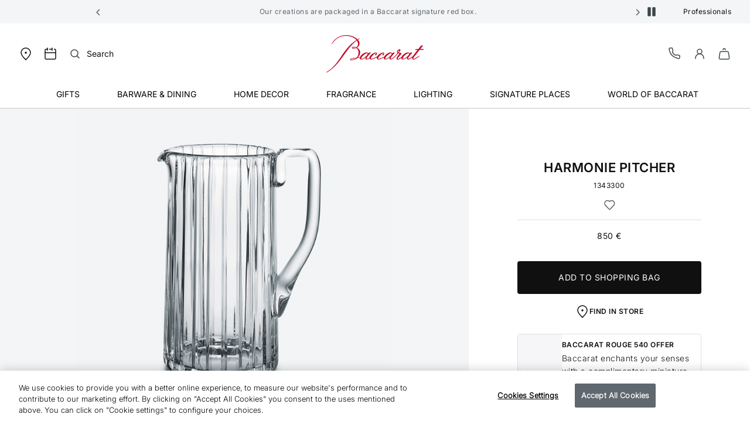

--- FILE ---
content_type: text/html;charset=UTF-8
request_url: https://www.baccarat.com/on/demandware.store/Sites-EUROPE-Site/en_FR/CQRecomm-Start
body_size: 7803
content:
    <div class="mx-auto mx-lg-n32 position-relative recommendations">
        
            <h2 class="product-recommendations-title text-center text-uppercase mb-lg-40 mb-32">
                You May Also Like
            </h2>
        

        <section aria-label="Recommendations Carousel">
            <div class="row slick-carousel js-scroll-load-imgs progress-bar-dots cart-recommended-products product-details-carousel mt-0 position-relative js-einstein-recommendation-carousel"
                data-slick='{"dots": false, "accessibility": false, "infinite": true, "slidesToShow": 3, "rtl":false, "slidesToScroll": 1, "arrows": true, "prevArrow": ".control-prev-you-like-details", "nextArrow": ".control-next-you-like-details", "responsive": [{ "breakpoint": 767, "settings": { "arrows": false, "dots": true, "slidesToShow": 2 } }]}'
                data-scroll-loaded-imgs="false"
            >
                
                    <div class="einstein-product-tile">
                        <!-- CQuotient Activity Tracking (viewReco-cquotient.js) -->
<script type="text/javascript">//<!--
/* <![CDATA[ */
(function(){
try {
	if(window.CQuotient) {
		var cq_params = {};
		cq_params.cookieId = window.CQuotient.getCQCookieId();
		cq_params.userId = window.CQuotient.getCQUserId();
		cq_params.emailId = CQuotient.getCQHashedEmail();
		cq_params.loginId = CQuotient.getCQHashedLogin();
		cq_params.accumulate = true;
		cq_params.products = [{
			id: '2810839',
			sku: '',
			type: '',
			alt_id: ''
		}];
		cq_params.recommenderName = 'PDP-carrousel-product-to-product';
		cq_params.realm = "BBLJ";
		cq_params.siteId = "EUROPE";
		cq_params.instanceType = "prd";
		cq_params.locale = window.CQuotient.locale;
		cq_params.slotId = 'product-details-recommendations';
		cq_params.slotConfigId = 'product-details-recommendations-einstein';
		cq_params.slotConfigTemplate = 'slots\/recommendation\/productEinsteinRecommended.isml';
		if(window.CQuotient.sendActivity)
			window.CQuotient.sendActivity( CQuotient.clientId, 'viewReco', cq_params );
		else
			window.CQuotient.activities.push( {activityType: 'viewReco', parameters: cq_params} );
	}
} catch(err) {}
})();
/* ]]> */
// -->
</script>
<script type="text/javascript">//<!--
/* <![CDATA[ (viewProduct-active_data.js) */
dw.ac._capture({id: "2810839", type: "recommendation"});
/* ]]> */
// -->
</script>
                            


<div class="product js-product" data-pid="2810839" data-default-itemid="null" role="group" aria-label="product">
    










<div class="product-tile js-product-tile viewItemListTrigger" data-select-item-update-cbt="/on/demandware.store/Sites-EUROPE-Site/en_FR/Tile-UpdateSelectItemCBT" data-cbt="{&quot;event&quot;:&quot;view_item_list&quot;,&quot;eventTypes&quot;:&quot;show&quot;,&quot;ecommerce&quot;:{&quot;currency&quot;:&quot;EUR&quot;,&quot;items&quot;:{&quot;item_name&quot;:&quot;Eau de Parfum Baccarat Rouge 540 70 mL&quot;,&quot;item_id&quot;:&quot;2810839&quot;,&quot;price&quot;:0,&quot;item_brand&quot;:&quot;BACCARAT&quot;,&quot;quantity&quot;:&quot;1&quot;,&quot;index&quot;:&quot;&quot;,&quot;item_list_name&quot;:&quot;Search Results&quot;,&quot;item_variant&quot;:&quot;A52&quot;,&quot;item_variant_id&quot;:&quot;2810839&quot;,&quot;item_category&quot;:&quot;Fragrance&quot;,&quot;item_category2&quot;:&quot;Fragrance&quot;,&quot;item_category3&quot;:&quot;Parfum&quot;}}}" data-itemid="2810839" data-default-itemid="null" data-product-type="standard" data-product-variantid="2810839">
    <!-- dwMarker="product" dwContentID="dfbbb7063a3f7ef1a0cefb639b" -->
    























<div class="image-container js-image-container position-relative ">
    <a class="js-original-image original-image" href="/en_fr/fragrance/all-fragrance/perfumes/baccarat-rouge-540-eau-de-parfum-70-ml-2810839.html" data-cbt="{&quot;event&quot;:&quot;select_item&quot;,&quot;eventTypes&quot;:&quot;click&quot;,&quot;ecommerce&quot;:{&quot;currency&quot;:&quot;EUR&quot;,&quot;value&quot;:0,&quot;items&quot;:[{&quot;item_name&quot;:&quot;Eau de Parfum Baccarat Rouge 540 70 mL&quot;,&quot;item_id&quot;:&quot;2810839&quot;,&quot;price&quot;:0,&quot;item_brand&quot;:&quot;BACCARAT&quot;,&quot;quantity&quot;:1,&quot;index&quot;:0,&quot;item_list_name&quot;:&quot;Search Results&quot;,&quot;item_variant&quot;:&quot;A52&quot;,&quot;item_variant_id&quot;:&quot;2810839&quot;,&quot;item_category&quot;:&quot;Fragrance&quot;,&quot;item_category2&quot;:&quot;Fragrance&quot;,&quot;item_category3&quot;:&quot;Parfum&quot;}]}}">
        

























<picture class="">

<source srcset="https://www.baccarat.com/dw/image/v2/BBLJ_PRD/on/demandware.static/-/Sites-baccarat-master-products/default/dw193f9ae1/packshot/2810839_grey_001.jpg?sw=610&amp;q=90" width="610" height="auto" class="js-tile-image-src-desktop-xl" loading="lazy" media="(min-width: 1440px)" />


<source srcset="https://www.baccarat.com/dw/image/v2/BBLJ_PRD/on/demandware.static/-/Sites-baccarat-master-products/default/dw193f9ae1/packshot/2810839_grey_001.jpg?sw=450&amp;q=90" width="450" height="auto" class="js-tile-image-src-desktop" loading="lazy" media="(min-width: 1024px)" />


<source srcset="https://www.baccarat.com/dw/image/v2/BBLJ_PRD/on/demandware.static/-/Sites-baccarat-master-products/default/dw193f9ae1/packshot/2810839_grey_001.jpg?sw=504&amp;q=90" width="504" height="auto" class="js-tile-image-src-tablet" loading="lazy" media="(min-width: 768px)" />

<img
src="https://www.baccarat.com/dw/image/v2/BBLJ_PRD/on/demandware.static/-/Sites-baccarat-master-products/default/dw193f9ae1/packshot/2810839_grey_001.jpg?sw=380&amp;q=90"
class="tile-image js-tile-image"
style="--focal-point-x:; --focal-point-y:; "
alt="Baccarat Rouge 540 Eau de Parfum 70 mL Baccarat in Glass Red"
width="380"
height="auto"
loading="lazy"
decode="async"
fetchpriority="" />
</picture>

        <input type="hidden" class="js-tile-image-1" data-alt="Baccarat Rouge 540 Eau de Parfum 70 mL Baccarat in Glass Red View 1" data-src-desktop="https://www.baccarat.com/dw/image/v2/BBLJ_PRD/on/demandware.static/-/Sites-baccarat-master-products/default/dw193f9ae1/packshot/2810839_grey_001.jpg?sw=450&amp;q=90" data-src-desktop-xl="https://www.baccarat.com/dw/image/v2/BBLJ_PRD/on/demandware.static/-/Sites-baccarat-master-products/default/dw193f9ae1/packshot/2810839_grey_001.jpg?sw=610&amp;q=90">
        <input type="hidden" class="js-tile-image-2" data-alt="Baccarat Rouge 540 Eau de Parfum 70 mL Baccarat in Glass Red View 1" data-src-desktop="https://www.baccarat.com/dw/image/v2/BBLJ_PRD/on/demandware.static/-/Library-Sites-BaccaratSharedLibrary/default/dwab875a72/lifestyle/2810839_lifestyle_mfk_july_2025_campaign.jpg?sw=1012&amp;q=100" data-src-desktop-xl="https://www.baccarat.com/dw/image/v2/BBLJ_PRD/on/demandware.static/-/Library-Sites-BaccaratSharedLibrary/default/dwab875a72/lifestyle/2810839_lifestyle_mfk_july_2025_campaign.jpg?sw=1312&amp;q=100">
    </a>

    
        















<input type="hidden" value="/en_fr/wishlist" class="js-get-wishlist-url" />
<input type="hidden" value="/on/demandware.store/Sites-EUROPE-Site/en_FR/Wishlist-CustomerWishlist" class="js-customer-wishlist-url" />


    <button type="button" class="js-add-favorite pdp-favorite js-pdp-favorite button-unstyled active" data-pid="2810839" data-default-itemid="null"
        data-action="/on/demandware.store/Sites-EUROPE-Site/en_FR/Wishlist-AddProduct" data-cbt="{&quot;event&quot;:&quot;add_to_wishlist&quot;,&quot;eventTypes&quot;:&quot;click&quot;,&quot;ecommerce&quot;:{&quot;currency&quot;:&quot;EUR&quot;,&quot;value&quot;:&quot;0.00&quot;,&quot;items&quot;:[{&quot;item_name&quot;:&quot;Eau de Parfum Baccarat Rouge 540 70 mL&quot;,&quot;item_id&quot;:&quot;2810839&quot;,&quot;price&quot;:&quot;0.00&quot;,&quot;item_brand&quot;:&quot;BACCARAT&quot;,&quot;quantity&quot;:1,&quot;index&quot;:0,&quot;item_list_name&quot;:&quot;Search Results&quot;,&quot;item_variant&quot;:&quot;A52&quot;,&quot;item_variant_id&quot;:&quot;2810839&quot;,&quot;item_category&quot;:&quot;Fragrance&quot;,&quot;item_category2&quot;:&quot;Fragrance&quot;,&quot;item_category3&quot;:&quot;Parfum&quot;}]}}" data-wishlist-update-cbt="/on/demandware.store/Sites-EUROPE-Site/en_FR/Tile-UpdateWishlistCBT"
        aria-label="Wishlist for Baccarat Rouge 540 Eau de Parfum 70 mL"
        aria-pressed="false"
    >
        <div class="pe-none d-flex">
            






<span class="svg-wrapper svg-icon-favorite " aria-hidden=true>
<svg xmlns='http://www.w3.org/2000/svg' class='h-auto svg-inline icon-favorite' width='19' height='18' viewBox='0 0 19 18' aria-hidden='true' fill='none'><path d='M17.6634 6.38518C17.6634 7.67392 17.1686 8.91175 16.2849 9.82742C14.2508 11.9358 12.2779 14.1344 10.1678 16.1664C9.68418 16.6254 8.91693 16.6087 8.4541 16.1289L2.3749 9.82742C0.537388 7.92267 0.537388 4.84769 2.3749 2.94297C4.23046 1.01954 7.25338 1.01954 9.10893 2.94297L9.32993 3.17202L9.55076 2.94311C10.4404 2.02042 11.6521 1.5 12.9178 1.5C14.1836 1.5 15.3952 2.02037 16.2849 2.94297C17.1687 3.85871 17.6634 5.09647 17.6634 6.38518Z' stroke='#545F63' stroke-width='1.5' stroke-linejoin='round'/></svg>
</span>

        </div>
    </button>

    <button type="button" class="js-remove-favorite pdp-favorite js-pdp-favorite button-unstyled" data-pid="2810839" data-default-itemid="null"
        data-action="/on/demandware.store/Sites-EUROPE-Site/en_FR/Wishlist-RemoveProduct"
        aria-label="Wishlist for Baccarat Rouge 540 Eau de Parfum 70 mL"
        aria-pressed="true"
    >
        






<span class="svg-wrapper svg-icon-favorite-filled " aria-hidden=true>
<svg xmlns='http://www.w3.org/2000/svg' class='h-auto svg-inline icon-favorite-filled' width='20' height='18' viewBox='0 0 20 18' aria-hidden='true' fill='none'><path d='M18.3333 6.38518C18.3333 7.67392 17.8385 8.91175 16.9548 9.82742C14.9207 11.9358 12.9478 14.1344 10.8377 16.1664C10.354 16.6254 9.58679 16.6087 9.12396 16.1289L3.04476 9.82742C1.20725 7.92267 1.20725 4.84769 3.04476 2.94297C4.90032 1.01954 7.92324 1.01954 9.77879 2.94297L9.99979 3.17202L10.2206 2.94311C11.1103 2.02042 12.322 1.5 13.5877 1.5C14.8535 1.5 16.065 2.02037 16.9548 2.94297C17.8385 3.85871 18.3333 5.09647 18.3333 6.38518Z' fill='#C10A25' stroke='#C10A25' stroke-width='1.5' stroke-linejoin='round'/></svg>
</span>

    </button>


    

    
</div>


    <div class="tile-body js-tile-body d-flex flex-column position-relative" data-from-message="From" data-price-on-demand="Price on demand">
        <div class="mb-4 cursor-pointer js-tile-name">
            
                


    <p class="badge text-uppercase pb-4 js-badge-label" title="Best Seller">
        Best Seller
    </p>


            

            


    <h3 class="link mb-0 w-100">
        Baccarat Rouge 540 Eau de Parfum 70 mL
    </h3>


        </div>

        
        
            


    <div class="price ">
        <span class="price-on-demand value ">
            Price on demand
        </span>
    </div>


        

        

        
            <div class="row tile-body-footer d-none">
    <div class="ratings col-xs-12 col-sm-6">
        <span class="sr-only">4.8 out of 5 Customer Rating</span>
        
    
    <i class="fa
        
            fa-star
        
        " aria-hidden="true">
    </i>

    <i class="fa
        
            fa-star
        
        " aria-hidden="true">
    </i>

    <i class="fa
        
            fa-star
        
        " aria-hidden="true">
    </i>

    <i class="fa
        
            fa-star
        
        " aria-hidden="true">
    </i>

    <i class="fa
        
            fa-star-half-o
        
        " aria-hidden="true">
    </i>


    </div>
</div>

        

        

        <input type="hidden" class="js-available-online" data-online="true" />
        

        
    </div>
</div>

</div>

                        
                    </div>
                
                    <div class="einstein-product-tile">
                        <!-- CQuotient Activity Tracking (viewReco-cquotient.js) -->
<script type="text/javascript">//<!--
/* <![CDATA[ */
(function(){
try {
	if(window.CQuotient) {
		var cq_params = {};
		cq_params.cookieId = window.CQuotient.getCQCookieId();
		cq_params.userId = window.CQuotient.getCQUserId();
		cq_params.emailId = CQuotient.getCQHashedEmail();
		cq_params.loginId = CQuotient.getCQHashedLogin();
		cq_params.accumulate = true;
		cq_params.products = [{
			id: '2808649',
			sku: '',
			type: '',
			alt_id: ''
		}];
		cq_params.recommenderName = 'PDP-carrousel-product-to-product';
		cq_params.realm = "BBLJ";
		cq_params.siteId = "EUROPE";
		cq_params.instanceType = "prd";
		cq_params.locale = window.CQuotient.locale;
		cq_params.slotId = 'product-details-recommendations';
		cq_params.slotConfigId = 'product-details-recommendations-einstein';
		cq_params.slotConfigTemplate = 'slots\/recommendation\/productEinsteinRecommended.isml';
		if(window.CQuotient.sendActivity)
			window.CQuotient.sendActivity( CQuotient.clientId, 'viewReco', cq_params );
		else
			window.CQuotient.activities.push( {activityType: 'viewReco', parameters: cq_params} );
	}
} catch(err) {}
})();
/* ]]> */
// -->
</script>
<script type="text/javascript">//<!--
/* <![CDATA[ (viewProduct-active_data.js) */
dw.ac._capture({id: "2808649", type: "recommendation"});
/* ]]> */
// -->
</script>
                            


<div class="product js-product" data-pid="2808649" data-default-itemid="null" role="group" aria-label="product">
    










<div class="product-tile js-product-tile viewItemListTrigger" data-select-item-update-cbt="/on/demandware.store/Sites-EUROPE-Site/en_FR/Tile-UpdateSelectItemCBT" data-cbt="{&quot;event&quot;:&quot;view_item_list&quot;,&quot;eventTypes&quot;:&quot;show&quot;,&quot;ecommerce&quot;:{&quot;currency&quot;:&quot;EUR&quot;,&quot;items&quot;:{&quot;item_name&quot;:&quot;Gobelets Louxor&quot;,&quot;item_id&quot;:&quot;2808649&quot;,&quot;price&quot;:430,&quot;item_brand&quot;:&quot;BACCARAT&quot;,&quot;quantity&quot;:&quot;1&quot;,&quot;index&quot;:&quot;&quot;,&quot;item_list_name&quot;:&quot;Search Results&quot;,&quot;item_variant&quot;:&quot;A19&quot;,&quot;item_variant_id&quot;:&quot;2808649&quot;,&quot;item_category&quot;:&quot;Bar et art de la table&quot;,&quot;item_category2&quot;:&quot;Bar&quot;,&quot;item_category3&quot;:&quot;Chopes et gobelets&quot;}}}" data-itemid="2808649" data-default-itemid="null" data-product-type="standard" data-product-variantid="2808649">
    <!-- dwMarker="product" dwContentID="d254f751fde28b8a1a405e5ae8" -->
    























<div class="image-container js-image-container position-relative ">
    <a class="js-original-image original-image" href="/en_fr/barware-and-dining/barware/tumblers-and-highballs/louxor-tumblers-2808649.html" data-cbt="{&quot;event&quot;:&quot;select_item&quot;,&quot;eventTypes&quot;:&quot;click&quot;,&quot;ecommerce&quot;:{&quot;currency&quot;:&quot;EUR&quot;,&quot;value&quot;:&quot;430.00&quot;,&quot;items&quot;:[{&quot;item_name&quot;:&quot;Gobelets Louxor&quot;,&quot;item_id&quot;:&quot;2808649&quot;,&quot;price&quot;:430,&quot;item_brand&quot;:&quot;BACCARAT&quot;,&quot;quantity&quot;:1,&quot;index&quot;:1,&quot;item_list_name&quot;:&quot;Search Results&quot;,&quot;item_variant&quot;:&quot;A19&quot;,&quot;item_variant_id&quot;:&quot;2808649&quot;,&quot;item_category&quot;:&quot;Bar et art de la table&quot;,&quot;item_category2&quot;:&quot;Bar&quot;,&quot;item_category3&quot;:&quot;Chopes et gobelets&quot;}]}}">
        

























<picture class="">

<source srcset="https://www.baccarat.com/dw/image/v2/BBLJ_PRD/on/demandware.static/-/Sites-baccarat-master-products/default/dw63ee46ec/packshot/2808649_grey_001.jpg?sw=610&amp;q=90" width="610" height="auto" class="js-tile-image-src-desktop-xl" loading="lazy" media="(min-width: 1440px)" />


<source srcset="https://www.baccarat.com/dw/image/v2/BBLJ_PRD/on/demandware.static/-/Sites-baccarat-master-products/default/dw63ee46ec/packshot/2808649_grey_001.jpg?sw=450&amp;q=90" width="450" height="auto" class="js-tile-image-src-desktop" loading="lazy" media="(min-width: 1024px)" />


<source srcset="https://www.baccarat.com/dw/image/v2/BBLJ_PRD/on/demandware.static/-/Sites-baccarat-master-products/default/dw63ee46ec/packshot/2808649_grey_001.jpg?sw=504&amp;q=90" width="504" height="auto" class="js-tile-image-src-tablet" loading="lazy" media="(min-width: 768px)" />

<img
src="https://www.baccarat.com/dw/image/v2/BBLJ_PRD/on/demandware.static/-/Sites-baccarat-master-products/default/dw63ee46ec/packshot/2808649_grey_001.jpg?sw=380&amp;q=90"
class="tile-image js-tile-image"
style="--focal-point-x:; --focal-point-y:; "
alt="Louxor Tumblers Baccarat, Water glass in Crystal Clear"
width="380"
height="auto"
loading="lazy"
decode="async"
fetchpriority="" />
</picture>

        <input type="hidden" class="js-tile-image-1" data-alt="Louxor Tumblers Baccarat, Water glass in Crystal Clear View 1" data-src-desktop="https://www.baccarat.com/dw/image/v2/BBLJ_PRD/on/demandware.static/-/Sites-baccarat-master-products/default/dw63ee46ec/packshot/2808649_grey_001.jpg?sw=450&amp;q=90" data-src-desktop-xl="https://www.baccarat.com/dw/image/v2/BBLJ_PRD/on/demandware.static/-/Sites-baccarat-master-products/default/dw63ee46ec/packshot/2808649_grey_001.jpg?sw=610&amp;q=90">
        <input type="hidden" class="js-tile-image-2" data-alt="Louxor Tumblers Baccarat, Water glass in Crystal Clear View 1" data-src-desktop="https://www.baccarat.com/dw/image/v2/BBLJ_PRD/on/demandware.static/-/Library-Sites-BaccaratSharedLibrary/default/dw039888cc/lifestyle/Lifestyle_barware_glasses_harmonie_harcourt_louxor_jcb.jpg?sw=1012&amp;q=100" data-src-desktop-xl="https://www.baccarat.com/dw/image/v2/BBLJ_PRD/on/demandware.static/-/Library-Sites-BaccaratSharedLibrary/default/dw039888cc/lifestyle/Lifestyle_barware_glasses_harmonie_harcourt_louxor_jcb.jpg?sw=1312&amp;q=100">
    </a>

    
        















<input type="hidden" value="/en_fr/wishlist" class="js-get-wishlist-url" />
<input type="hidden" value="/on/demandware.store/Sites-EUROPE-Site/en_FR/Wishlist-CustomerWishlist" class="js-customer-wishlist-url" />


    <button type="button" class="js-add-favorite pdp-favorite js-pdp-favorite button-unstyled active" data-pid="2808649" data-default-itemid="null"
        data-action="/on/demandware.store/Sites-EUROPE-Site/en_FR/Wishlist-AddProduct" data-cbt="{&quot;event&quot;:&quot;add_to_wishlist&quot;,&quot;eventTypes&quot;:&quot;click&quot;,&quot;ecommerce&quot;:{&quot;currency&quot;:&quot;EUR&quot;,&quot;value&quot;:&quot;430.00&quot;,&quot;items&quot;:[{&quot;item_name&quot;:&quot;Gobelets Louxor&quot;,&quot;item_id&quot;:&quot;2808649&quot;,&quot;price&quot;:&quot;430.00&quot;,&quot;item_brand&quot;:&quot;BACCARAT&quot;,&quot;quantity&quot;:1,&quot;index&quot;:0,&quot;item_list_name&quot;:&quot;Search Results&quot;,&quot;item_variant&quot;:&quot;A19&quot;,&quot;item_variant_id&quot;:&quot;2808649&quot;,&quot;item_category&quot;:&quot;Bar et art de la table&quot;,&quot;item_category2&quot;:&quot;Bar&quot;,&quot;item_category3&quot;:&quot;Chopes et gobelets&quot;}]}}" data-wishlist-update-cbt="/on/demandware.store/Sites-EUROPE-Site/en_FR/Tile-UpdateWishlistCBT"
        aria-label="Wishlist for Louxor Tumblers"
        aria-pressed="false"
    >
        <div class="pe-none d-flex">
            






<span class="svg-wrapper svg-icon-favorite " aria-hidden=true>
<svg xmlns='http://www.w3.org/2000/svg' class='h-auto svg-inline icon-favorite' width='19' height='18' viewBox='0 0 19 18' aria-hidden='true' fill='none'><path d='M17.6634 6.38518C17.6634 7.67392 17.1686 8.91175 16.2849 9.82742C14.2508 11.9358 12.2779 14.1344 10.1678 16.1664C9.68418 16.6254 8.91693 16.6087 8.4541 16.1289L2.3749 9.82742C0.537388 7.92267 0.537388 4.84769 2.3749 2.94297C4.23046 1.01954 7.25338 1.01954 9.10893 2.94297L9.32993 3.17202L9.55076 2.94311C10.4404 2.02042 11.6521 1.5 12.9178 1.5C14.1836 1.5 15.3952 2.02037 16.2849 2.94297C17.1687 3.85871 17.6634 5.09647 17.6634 6.38518Z' stroke='#545F63' stroke-width='1.5' stroke-linejoin='round'/></svg>
</span>

        </div>
    </button>

    <button type="button" class="js-remove-favorite pdp-favorite js-pdp-favorite button-unstyled" data-pid="2808649" data-default-itemid="null"
        data-action="/on/demandware.store/Sites-EUROPE-Site/en_FR/Wishlist-RemoveProduct"
        aria-label="Wishlist for Louxor Tumblers"
        aria-pressed="true"
    >
        






<span class="svg-wrapper svg-icon-favorite-filled " aria-hidden=true>
<svg xmlns='http://www.w3.org/2000/svg' class='h-auto svg-inline icon-favorite-filled' width='20' height='18' viewBox='0 0 20 18' aria-hidden='true' fill='none'><path d='M18.3333 6.38518C18.3333 7.67392 17.8385 8.91175 16.9548 9.82742C14.9207 11.9358 12.9478 14.1344 10.8377 16.1664C10.354 16.6254 9.58679 16.6087 9.12396 16.1289L3.04476 9.82742C1.20725 7.92267 1.20725 4.84769 3.04476 2.94297C4.90032 1.01954 7.92324 1.01954 9.77879 2.94297L9.99979 3.17202L10.2206 2.94311C11.1103 2.02042 12.322 1.5 13.5877 1.5C14.8535 1.5 16.065 2.02037 16.9548 2.94297C17.8385 3.85871 18.3333 5.09647 18.3333 6.38518Z' fill='#C10A25' stroke='#C10A25' stroke-width='1.5' stroke-linejoin='round'/></svg>
</span>

    </button>


    

    
</div>


    <div class="tile-body js-tile-body d-flex flex-column position-relative" data-from-message="From" data-price-on-demand="Price on demand">
        <div class="mb-4 cursor-pointer js-tile-name">
            
                


    <p class="badge text-uppercase pb-4 js-badge-label" title="Best Seller">
        Best Seller
    </p>


            

            


    <h3 class="link mb-0 w-100">
        Louxor Tumblers
    </h3>


        </div>

        
        
            


    
        <div class="price ">
            
            









    <span>
        
        <span class="sales">
            <span class="value" content="430.00" data-is-jp="false">
                
                    
                    430 &euro;
                
            </span>
        </span>
        
    </span>


        </div>
    


        

        

        
            <div class="row tile-body-footer d-none">
    <div class="ratings col-xs-12 col-sm-6">
        <span class="sr-only">4.4 out of 5 Customer Rating</span>
        
    
    <i class="fa
        
            fa-star
        
        " aria-hidden="true">
    </i>

    <i class="fa
        
            fa-star
        
        " aria-hidden="true">
    </i>

    <i class="fa
        
            fa-star
        
        " aria-hidden="true">
    </i>

    <i class="fa
        
            fa-star
        
        " aria-hidden="true">
    </i>

    <i class="fa
        
            fa-star-half-o
        
        " aria-hidden="true">
    </i>


    </div>
</div>

        

        

        <input type="hidden" class="js-available-online" data-online="true" />
        

        
    </div>
</div>

</div>

                        
                    </div>
                
                    <div class="einstein-product-tile">
                        <!-- CQuotient Activity Tracking (viewReco-cquotient.js) -->
<script type="text/javascript">//<!--
/* <![CDATA[ */
(function(){
try {
	if(window.CQuotient) {
		var cq_params = {};
		cq_params.cookieId = window.CQuotient.getCQCookieId();
		cq_params.userId = window.CQuotient.getCQUserId();
		cq_params.emailId = CQuotient.getCQHashedEmail();
		cq_params.loginId = CQuotient.getCQHashedLogin();
		cq_params.accumulate = true;
		cq_params.products = [{
			id: '2816196',
			sku: '',
			type: '',
			alt_id: ''
		}];
		cq_params.recommenderName = 'PDP-carrousel-product-to-product';
		cq_params.realm = "BBLJ";
		cq_params.siteId = "EUROPE";
		cq_params.instanceType = "prd";
		cq_params.locale = window.CQuotient.locale;
		cq_params.slotId = 'product-details-recommendations';
		cq_params.slotConfigId = 'product-details-recommendations-einstein';
		cq_params.slotConfigTemplate = 'slots\/recommendation\/productEinsteinRecommended.isml';
		if(window.CQuotient.sendActivity)
			window.CQuotient.sendActivity( CQuotient.clientId, 'viewReco', cq_params );
		else
			window.CQuotient.activities.push( {activityType: 'viewReco', parameters: cq_params} );
	}
} catch(err) {}
})();
/* ]]> */
// -->
</script>
<script type="text/javascript">//<!--
/* <![CDATA[ (viewProduct-active_data.js) */
dw.ac._capture({id: "2816196", type: "recommendation"});
/* ]]> */
// -->
</script>
                            


<div class="product js-product" data-pid="2816196" data-default-itemid="null" role="group" aria-label="product">
    










<div class="product-tile js-product-tile viewItemListTrigger" data-select-item-update-cbt="/on/demandware.store/Sites-EUROPE-Site/en_FR/Tile-UpdateSelectItemCBT" data-cbt="{&quot;event&quot;:&quot;view_item_list&quot;,&quot;eventTypes&quot;:&quot;show&quot;,&quot;ecommerce&quot;:{&quot;currency&quot;:&quot;EUR&quot;,&quot;items&quot;:{&quot;item_name&quot;:&quot;Coffret Gobelets Harmonie Colors of Joy Intense&quot;,&quot;item_id&quot;:&quot;2816196&quot;,&quot;price&quot;:1000,&quot;item_brand&quot;:&quot;BACCARAT&quot;,&quot;quantity&quot;:&quot;1&quot;,&quot;index&quot;:&quot;&quot;,&quot;item_list_name&quot;:&quot;Search Results&quot;,&quot;item_variant&quot;:&quot;A37&quot;,&quot;item_variant_id&quot;:&quot;2816196&quot;,&quot;item_category&quot;:&quot;Bar et art de la table&quot;,&quot;item_category2&quot;:&quot;Bar&quot;,&quot;item_category3&quot;:&quot;Chopes et gobelets&quot;}}}" data-itemid="2816196" data-default-itemid="null" data-product-type="standard" data-product-variantid="2816196">
    <!-- dwMarker="product" dwContentID="e1bc6620c3e36dd24ce4d08040" -->
    























<div class="image-container js-image-container position-relative ">
    <a class="js-original-image original-image" href="/en_fr/barware-and-dining/barware/tumblers-and-highballs/harmonie-tumblers-colors-of-joy-intense-set-2816196.html" data-cbt="{&quot;event&quot;:&quot;select_item&quot;,&quot;eventTypes&quot;:&quot;click&quot;,&quot;ecommerce&quot;:{&quot;currency&quot;:&quot;EUR&quot;,&quot;value&quot;:&quot;1000.00&quot;,&quot;items&quot;:[{&quot;item_name&quot;:&quot;Coffret Gobelets Harmonie Colors of Joy Intense&quot;,&quot;item_id&quot;:&quot;2816196&quot;,&quot;price&quot;:1000,&quot;item_brand&quot;:&quot;BACCARAT&quot;,&quot;quantity&quot;:1,&quot;index&quot;:2,&quot;item_list_name&quot;:&quot;Search Results&quot;,&quot;item_variant&quot;:&quot;A37&quot;,&quot;item_variant_id&quot;:&quot;2816196&quot;,&quot;item_category&quot;:&quot;Bar et art de la table&quot;,&quot;item_category2&quot;:&quot;Bar&quot;,&quot;item_category3&quot;:&quot;Chopes et gobelets&quot;}]}}">
        

























<picture class="">

<source srcset="https://www.baccarat.com/dw/image/v2/BBLJ_PRD/on/demandware.static/-/Sites-baccarat-master-products/default/dw522f8fe6/packshot/2816196_grey_001.jpg?sw=610&amp;q=90" width="610" height="auto" class="js-tile-image-src-desktop-xl" loading="lazy" media="(min-width: 1440px)" />


<source srcset="https://www.baccarat.com/dw/image/v2/BBLJ_PRD/on/demandware.static/-/Sites-baccarat-master-products/default/dw522f8fe6/packshot/2816196_grey_001.jpg?sw=450&amp;q=90" width="450" height="auto" class="js-tile-image-src-desktop" loading="lazy" media="(min-width: 1024px)" />


<source srcset="https://www.baccarat.com/dw/image/v2/BBLJ_PRD/on/demandware.static/-/Sites-baccarat-master-products/default/dw522f8fe6/packshot/2816196_grey_001.jpg?sw=504&amp;q=90" width="504" height="auto" class="js-tile-image-src-tablet" loading="lazy" media="(min-width: 768px)" />

<img
src="https://www.baccarat.com/dw/image/v2/BBLJ_PRD/on/demandware.static/-/Sites-baccarat-master-products/default/dw522f8fe6/packshot/2816196_grey_001.jpg?sw=380&amp;q=90"
class="tile-image js-tile-image"
style="--focal-point-x:; --focal-point-y:; "
alt="Harmonie Tumblers Colors of Joy Intense Set Baccarat, Water glass in Crystal Multicolor"
width="380"
height="auto"
loading="lazy"
decode="async"
fetchpriority="" />
</picture>

        <input type="hidden" class="js-tile-image-1" data-alt="Harmonie Tumblers Colors of Joy Intense Set Baccarat, Water glass in Crystal Multicolor View 1" data-src-desktop="https://www.baccarat.com/dw/image/v2/BBLJ_PRD/on/demandware.static/-/Sites-baccarat-master-products/default/dw522f8fe6/packshot/2816196_grey_001.jpg?sw=450&amp;q=90" data-src-desktop-xl="https://www.baccarat.com/dw/image/v2/BBLJ_PRD/on/demandware.static/-/Sites-baccarat-master-products/default/dw522f8fe6/packshot/2816196_grey_001.jpg?sw=610&amp;q=90">
        <input type="hidden" class="js-tile-image-2" data-alt="Harmonie Tumblers Colors of Joy Intense Set Baccarat, Water glass in Crystal Multicolor View 1" data-src-desktop="https://www.baccarat.com/dw/image/v2/BBLJ_PRD/on/demandware.static/-/Library-Sites-BaccaratSharedLibrary/default/dw8fdc468e/lifestyle/lifestyle_harmonie_color_square_decanters.jpg?sw=1012&amp;q=100" data-src-desktop-xl="https://www.baccarat.com/dw/image/v2/BBLJ_PRD/on/demandware.static/-/Library-Sites-BaccaratSharedLibrary/default/dw8fdc468e/lifestyle/lifestyle_harmonie_color_square_decanters.jpg?sw=1312&amp;q=100">
    </a>

    
        















<input type="hidden" value="/en_fr/wishlist" class="js-get-wishlist-url" />
<input type="hidden" value="/on/demandware.store/Sites-EUROPE-Site/en_FR/Wishlist-CustomerWishlist" class="js-customer-wishlist-url" />


    <button type="button" class="js-add-favorite pdp-favorite js-pdp-favorite button-unstyled active" data-pid="2816196" data-default-itemid="null"
        data-action="/on/demandware.store/Sites-EUROPE-Site/en_FR/Wishlist-AddProduct" data-cbt="{&quot;event&quot;:&quot;add_to_wishlist&quot;,&quot;eventTypes&quot;:&quot;click&quot;,&quot;ecommerce&quot;:{&quot;currency&quot;:&quot;EUR&quot;,&quot;value&quot;:&quot;1000.00&quot;,&quot;items&quot;:[{&quot;item_name&quot;:&quot;Coffret Gobelets Harmonie Colors of Joy Intense&quot;,&quot;item_id&quot;:&quot;2816196&quot;,&quot;price&quot;:&quot;1000.00&quot;,&quot;item_brand&quot;:&quot;BACCARAT&quot;,&quot;quantity&quot;:1,&quot;index&quot;:0,&quot;item_list_name&quot;:&quot;Search Results&quot;,&quot;item_variant&quot;:&quot;A37&quot;,&quot;item_variant_id&quot;:&quot;2816196&quot;,&quot;item_category&quot;:&quot;Bar et art de la table&quot;,&quot;item_category2&quot;:&quot;Bar&quot;,&quot;item_category3&quot;:&quot;Chopes et gobelets&quot;}]}}" data-wishlist-update-cbt="/on/demandware.store/Sites-EUROPE-Site/en_FR/Tile-UpdateWishlistCBT"
        aria-label="Wishlist for Harmonie Tumblers Colors of Joy Intense Set"
        aria-pressed="false"
    >
        <div class="pe-none d-flex">
            






<span class="svg-wrapper svg-icon-favorite " aria-hidden=true>
<svg xmlns='http://www.w3.org/2000/svg' class='h-auto svg-inline icon-favorite' width='19' height='18' viewBox='0 0 19 18' aria-hidden='true' fill='none'><path d='M17.6634 6.38518C17.6634 7.67392 17.1686 8.91175 16.2849 9.82742C14.2508 11.9358 12.2779 14.1344 10.1678 16.1664C9.68418 16.6254 8.91693 16.6087 8.4541 16.1289L2.3749 9.82742C0.537388 7.92267 0.537388 4.84769 2.3749 2.94297C4.23046 1.01954 7.25338 1.01954 9.10893 2.94297L9.32993 3.17202L9.55076 2.94311C10.4404 2.02042 11.6521 1.5 12.9178 1.5C14.1836 1.5 15.3952 2.02037 16.2849 2.94297C17.1687 3.85871 17.6634 5.09647 17.6634 6.38518Z' stroke='#545F63' stroke-width='1.5' stroke-linejoin='round'/></svg>
</span>

        </div>
    </button>

    <button type="button" class="js-remove-favorite pdp-favorite js-pdp-favorite button-unstyled" data-pid="2816196" data-default-itemid="null"
        data-action="/on/demandware.store/Sites-EUROPE-Site/en_FR/Wishlist-RemoveProduct"
        aria-label="Wishlist for Harmonie Tumblers Colors of Joy Intense Set"
        aria-pressed="true"
    >
        






<span class="svg-wrapper svg-icon-favorite-filled " aria-hidden=true>
<svg xmlns='http://www.w3.org/2000/svg' class='h-auto svg-inline icon-favorite-filled' width='20' height='18' viewBox='0 0 20 18' aria-hidden='true' fill='none'><path d='M18.3333 6.38518C18.3333 7.67392 17.8385 8.91175 16.9548 9.82742C14.9207 11.9358 12.9478 14.1344 10.8377 16.1664C10.354 16.6254 9.58679 16.6087 9.12396 16.1289L3.04476 9.82742C1.20725 7.92267 1.20725 4.84769 3.04476 2.94297C4.90032 1.01954 7.92324 1.01954 9.77879 2.94297L9.99979 3.17202L10.2206 2.94311C11.1103 2.02042 12.322 1.5 13.5877 1.5C14.8535 1.5 16.065 2.02037 16.9548 2.94297C17.8385 3.85871 18.3333 5.09647 18.3333 6.38518Z' fill='#C10A25' stroke='#C10A25' stroke-width='1.5' stroke-linejoin='round'/></svg>
</span>

    </button>


    

    
</div>


    <div class="tile-body js-tile-body d-flex flex-column position-relative" data-from-message="From" data-price-on-demand="Price on demand">
        <div class="mb-4 cursor-pointer js-tile-name">
            
                


    <p class="badge text-uppercase pb-4 js-badge-label" title="Best Seller">
        Best Seller
    </p>


            

            


    <h3 class="link mb-0 w-100">
        Harmonie Tumblers Colors of Joy Intense Set
    </h3>


        </div>

        
        
            


    
        <div class="price ">
            
            









    <span>
        
        <span class="sales">
            <span class="value" content="1000.00" data-is-jp="false">
                
                    
                    1.000 &euro;
                
            </span>
        </span>
        
    </span>


        </div>
    


        

        

        
            <div class="row tile-body-footer d-none">
    <div class="ratings col-xs-12 col-sm-6">
        <span class="sr-only">4 out of 5 Customer Rating</span>
        
    
    <i class="fa
        
            fa-star
        
        " aria-hidden="true">
    </i>

    <i class="fa
        
            fa-star
        
        " aria-hidden="true">
    </i>

    <i class="fa
        
            fa-star
        
        " aria-hidden="true">
    </i>

    <i class="fa
        
            fa-star
        
        " aria-hidden="true">
    </i>

    <i class="fa
        
            fa-star-o
        
        " aria-hidden="true">
    </i>


    </div>
</div>

        

        

        <input type="hidden" class="js-available-online" data-online="true" />
        

        
    </div>
</div>

</div>

                        
                    </div>
                
                    <div class="einstein-product-tile">
                        <!-- CQuotient Activity Tracking (viewReco-cquotient.js) -->
<script type="text/javascript">//<!--
/* <![CDATA[ */
(function(){
try {
	if(window.CQuotient) {
		var cq_params = {};
		cq_params.cookieId = window.CQuotient.getCQCookieId();
		cq_params.userId = window.CQuotient.getCQUserId();
		cq_params.emailId = CQuotient.getCQHashedEmail();
		cq_params.loginId = CQuotient.getCQHashedLogin();
		cq_params.accumulate = true;
		cq_params.products = [{
			id: '2812497',
			sku: '',
			type: '',
			alt_id: ''
		}];
		cq_params.recommenderName = 'PDP-carrousel-product-to-product';
		cq_params.realm = "BBLJ";
		cq_params.siteId = "EUROPE";
		cq_params.instanceType = "prd";
		cq_params.locale = window.CQuotient.locale;
		cq_params.slotId = 'product-details-recommendations';
		cq_params.slotConfigId = 'product-details-recommendations-einstein';
		cq_params.slotConfigTemplate = 'slots\/recommendation\/productEinsteinRecommended.isml';
		if(window.CQuotient.sendActivity)
			window.CQuotient.sendActivity( CQuotient.clientId, 'viewReco', cq_params );
		else
			window.CQuotient.activities.push( {activityType: 'viewReco', parameters: cq_params} );
	}
} catch(err) {}
})();
/* ]]> */
// -->
</script>
<script type="text/javascript">//<!--
/* <![CDATA[ (viewProduct-active_data.js) */
dw.ac._capture({id: "2812497", type: "recommendation"});
/* ]]> */
// -->
</script>
                            


<div class="product js-product" data-pid="2812497" data-default-itemid="null" role="group" aria-label="product">
    










<div class="product-tile js-product-tile viewItemListTrigger" data-select-item-update-cbt="/on/demandware.store/Sites-EUROPE-Site/en_FR/Tile-UpdateSelectItemCBT" data-cbt="{&quot;event&quot;:&quot;view_item_list&quot;,&quot;eventTypes&quot;:&quot;show&quot;,&quot;ecommerce&quot;:{&quot;currency&quot;:&quot;EUR&quot;,&quot;items&quot;:{&quot;item_name&quot;:&quot;Extrait de Parfum Baccarat Rouge 540 70 mL&quot;,&quot;item_id&quot;:&quot;2812497&quot;,&quot;price&quot;:0,&quot;item_brand&quot;:&quot;BACCARAT&quot;,&quot;quantity&quot;:&quot;1&quot;,&quot;index&quot;:&quot;&quot;,&quot;item_list_name&quot;:&quot;Search Results&quot;,&quot;item_variant&quot;:&quot;A52&quot;,&quot;item_variant_id&quot;:&quot;2812497&quot;,&quot;item_category&quot;:&quot;Fragrance&quot;,&quot;item_category2&quot;:&quot;Fragrance&quot;,&quot;item_category3&quot;:&quot;Parfum&quot;}}}" data-itemid="2812497" data-default-itemid="null" data-product-type="standard" data-product-variantid="2812497">
    <!-- dwMarker="product" dwContentID="f29b1b2344e018c8f46370d296" -->
    























<div class="image-container js-image-container position-relative ">
    <a class="js-original-image original-image" href="/en_fr/fragrance/all-fragrance/perfumes/baccarat-rouge-540-extrait-de-parfum-70-ml-2812497.html" data-cbt="{&quot;event&quot;:&quot;select_item&quot;,&quot;eventTypes&quot;:&quot;click&quot;,&quot;ecommerce&quot;:{&quot;currency&quot;:&quot;EUR&quot;,&quot;value&quot;:0,&quot;items&quot;:[{&quot;item_name&quot;:&quot;Extrait de Parfum Baccarat Rouge 540 70 mL&quot;,&quot;item_id&quot;:&quot;2812497&quot;,&quot;price&quot;:0,&quot;item_brand&quot;:&quot;BACCARAT&quot;,&quot;quantity&quot;:1,&quot;index&quot;:3,&quot;item_list_name&quot;:&quot;Search Results&quot;,&quot;item_variant&quot;:&quot;A52&quot;,&quot;item_variant_id&quot;:&quot;2812497&quot;,&quot;item_category&quot;:&quot;Fragrance&quot;,&quot;item_category2&quot;:&quot;Fragrance&quot;,&quot;item_category3&quot;:&quot;Parfum&quot;}]}}">
        

























<picture class="">

<source srcset="https://www.baccarat.com/dw/image/v2/BBLJ_PRD/on/demandware.static/-/Sites-baccarat-master-products/default/dwb64a7c5f/packshot/2812497_grey_001.jpg?sw=610&amp;q=90" width="610" height="auto" class="js-tile-image-src-desktop-xl" loading="lazy" media="(min-width: 1440px)" />


<source srcset="https://www.baccarat.com/dw/image/v2/BBLJ_PRD/on/demandware.static/-/Sites-baccarat-master-products/default/dwb64a7c5f/packshot/2812497_grey_001.jpg?sw=450&amp;q=90" width="450" height="auto" class="js-tile-image-src-desktop" loading="lazy" media="(min-width: 1024px)" />


<source srcset="https://www.baccarat.com/dw/image/v2/BBLJ_PRD/on/demandware.static/-/Sites-baccarat-master-products/default/dwb64a7c5f/packshot/2812497_grey_001.jpg?sw=504&amp;q=90" width="504" height="auto" class="js-tile-image-src-tablet" loading="lazy" media="(min-width: 768px)" />

<img
src="https://www.baccarat.com/dw/image/v2/BBLJ_PRD/on/demandware.static/-/Sites-baccarat-master-products/default/dwb64a7c5f/packshot/2812497_grey_001.jpg?sw=380&amp;q=90"
class="tile-image js-tile-image"
style="--focal-point-x:; --focal-point-y:; "
alt="Baccarat Rouge 540 Extrait de Parfum 70 mL Baccarat in Glass Red"
width="380"
height="auto"
loading="lazy"
decode="async"
fetchpriority="" />
</picture>

        <input type="hidden" class="js-tile-image-1" data-alt="Baccarat Rouge 540 Extrait de Parfum 70 mL Baccarat in Glass Red View 1" data-src-desktop="https://www.baccarat.com/dw/image/v2/BBLJ_PRD/on/demandware.static/-/Sites-baccarat-master-products/default/dwb64a7c5f/packshot/2812497_grey_001.jpg?sw=450&amp;q=90" data-src-desktop-xl="https://www.baccarat.com/dw/image/v2/BBLJ_PRD/on/demandware.static/-/Sites-baccarat-master-products/default/dwb64a7c5f/packshot/2812497_grey_001.jpg?sw=610&amp;q=90">
        <input type="hidden" class="js-tile-image-2" data-alt="Baccarat Rouge 540 Extrait de Parfum 70 mL Baccarat in Glass Red View 1" data-src-desktop="https://www.baccarat.com/dw/image/v2/BBLJ_PRD/on/demandware.static/-/Library-Sites-BaccaratSharedLibrary/default/dwd6f08270/lifestyle/2812497_lifestyle_mfk_br540_2025.jpg?sw=1012&amp;q=100" data-src-desktop-xl="https://www.baccarat.com/dw/image/v2/BBLJ_PRD/on/demandware.static/-/Library-Sites-BaccaratSharedLibrary/default/dwd6f08270/lifestyle/2812497_lifestyle_mfk_br540_2025.jpg?sw=1312&amp;q=100">
    </a>

    
        















<input type="hidden" value="/en_fr/wishlist" class="js-get-wishlist-url" />
<input type="hidden" value="/on/demandware.store/Sites-EUROPE-Site/en_FR/Wishlist-CustomerWishlist" class="js-customer-wishlist-url" />


    <button type="button" class="js-add-favorite pdp-favorite js-pdp-favorite button-unstyled active" data-pid="2812497" data-default-itemid="null"
        data-action="/on/demandware.store/Sites-EUROPE-Site/en_FR/Wishlist-AddProduct" data-cbt="{&quot;event&quot;:&quot;add_to_wishlist&quot;,&quot;eventTypes&quot;:&quot;click&quot;,&quot;ecommerce&quot;:{&quot;currency&quot;:&quot;EUR&quot;,&quot;value&quot;:&quot;0.00&quot;,&quot;items&quot;:[{&quot;item_name&quot;:&quot;Extrait de Parfum Baccarat Rouge 540 70 mL&quot;,&quot;item_id&quot;:&quot;2812497&quot;,&quot;price&quot;:&quot;0.00&quot;,&quot;item_brand&quot;:&quot;BACCARAT&quot;,&quot;quantity&quot;:1,&quot;index&quot;:0,&quot;item_list_name&quot;:&quot;Search Results&quot;,&quot;item_variant&quot;:&quot;A52&quot;,&quot;item_variant_id&quot;:&quot;2812497&quot;,&quot;item_category&quot;:&quot;Fragrance&quot;,&quot;item_category2&quot;:&quot;Fragrance&quot;,&quot;item_category3&quot;:&quot;Parfum&quot;}]}}" data-wishlist-update-cbt="/on/demandware.store/Sites-EUROPE-Site/en_FR/Tile-UpdateWishlistCBT"
        aria-label="Wishlist for Baccarat Rouge 540 Extrait de Parfum 70 mL"
        aria-pressed="false"
    >
        <div class="pe-none d-flex">
            






<span class="svg-wrapper svg-icon-favorite " aria-hidden=true>
<svg xmlns='http://www.w3.org/2000/svg' class='h-auto svg-inline icon-favorite' width='19' height='18' viewBox='0 0 19 18' aria-hidden='true' fill='none'><path d='M17.6634 6.38518C17.6634 7.67392 17.1686 8.91175 16.2849 9.82742C14.2508 11.9358 12.2779 14.1344 10.1678 16.1664C9.68418 16.6254 8.91693 16.6087 8.4541 16.1289L2.3749 9.82742C0.537388 7.92267 0.537388 4.84769 2.3749 2.94297C4.23046 1.01954 7.25338 1.01954 9.10893 2.94297L9.32993 3.17202L9.55076 2.94311C10.4404 2.02042 11.6521 1.5 12.9178 1.5C14.1836 1.5 15.3952 2.02037 16.2849 2.94297C17.1687 3.85871 17.6634 5.09647 17.6634 6.38518Z' stroke='#545F63' stroke-width='1.5' stroke-linejoin='round'/></svg>
</span>

        </div>
    </button>

    <button type="button" class="js-remove-favorite pdp-favorite js-pdp-favorite button-unstyled" data-pid="2812497" data-default-itemid="null"
        data-action="/on/demandware.store/Sites-EUROPE-Site/en_FR/Wishlist-RemoveProduct"
        aria-label="Wishlist for Baccarat Rouge 540 Extrait de Parfum 70 mL"
        aria-pressed="true"
    >
        






<span class="svg-wrapper svg-icon-favorite-filled " aria-hidden=true>
<svg xmlns='http://www.w3.org/2000/svg' class='h-auto svg-inline icon-favorite-filled' width='20' height='18' viewBox='0 0 20 18' aria-hidden='true' fill='none'><path d='M18.3333 6.38518C18.3333 7.67392 17.8385 8.91175 16.9548 9.82742C14.9207 11.9358 12.9478 14.1344 10.8377 16.1664C10.354 16.6254 9.58679 16.6087 9.12396 16.1289L3.04476 9.82742C1.20725 7.92267 1.20725 4.84769 3.04476 2.94297C4.90032 1.01954 7.92324 1.01954 9.77879 2.94297L9.99979 3.17202L10.2206 2.94311C11.1103 2.02042 12.322 1.5 13.5877 1.5C14.8535 1.5 16.065 2.02037 16.9548 2.94297C17.8385 3.85871 18.3333 5.09647 18.3333 6.38518Z' fill='#C10A25' stroke='#C10A25' stroke-width='1.5' stroke-linejoin='round'/></svg>
</span>

    </button>


    

    
</div>


    <div class="tile-body js-tile-body d-flex flex-column position-relative" data-from-message="From" data-price-on-demand="Price on demand">
        <div class="mb-4 cursor-pointer js-tile-name">
            
                


    <p class="badge text-uppercase pb-4 js-badge-label" title="Best Seller">
        Best Seller
    </p>


            

            


    <h3 class="link mb-0 w-100">
        Baccarat Rouge 540 Extrait de Parfum 70 mL
    </h3>


        </div>

        
        
            


    <div class="price ">
        <span class="price-on-demand value ">
            Price on demand
        </span>
    </div>


        

        

        
            <div class="row tile-body-footer d-none">
    <div class="ratings col-xs-12 col-sm-6">
        <span class="sr-only">4 out of 5 Customer Rating</span>
        
    
    <i class="fa
        
            fa-star
        
        " aria-hidden="true">
    </i>

    <i class="fa
        
            fa-star
        
        " aria-hidden="true">
    </i>

    <i class="fa
        
            fa-star
        
        " aria-hidden="true">
    </i>

    <i class="fa
        
            fa-star
        
        " aria-hidden="true">
    </i>

    <i class="fa
        
            fa-star-o
        
        " aria-hidden="true">
    </i>


    </div>
</div>

        

        

        <input type="hidden" class="js-available-online" data-online="true" />
        

        
    </div>
</div>

</div>

                        
                    </div>
                
                    <div class="einstein-product-tile">
                        <!-- CQuotient Activity Tracking (viewReco-cquotient.js) -->
<script type="text/javascript">//<!--
/* <![CDATA[ */
(function(){
try {
	if(window.CQuotient) {
		var cq_params = {};
		cq_params.cookieId = window.CQuotient.getCQCookieId();
		cq_params.userId = window.CQuotient.getCQUserId();
		cq_params.emailId = CQuotient.getCQHashedEmail();
		cq_params.loginId = CQuotient.getCQHashedLogin();
		cq_params.accumulate = true;
		cq_params.products = [{
			id: '2812556',
			sku: '',
			type: '',
			alt_id: ''
		}];
		cq_params.recommenderName = 'PDP-carrousel-product-to-product';
		cq_params.realm = "BBLJ";
		cq_params.siteId = "EUROPE";
		cq_params.instanceType = "prd";
		cq_params.locale = window.CQuotient.locale;
		cq_params.slotId = 'product-details-recommendations';
		cq_params.slotConfigId = 'product-details-recommendations-einstein';
		cq_params.slotConfigTemplate = 'slots\/recommendation\/productEinsteinRecommended.isml';
		if(window.CQuotient.sendActivity)
			window.CQuotient.sendActivity( CQuotient.clientId, 'viewReco', cq_params );
		else
			window.CQuotient.activities.push( {activityType: 'viewReco', parameters: cq_params} );
	}
} catch(err) {}
})();
/* ]]> */
// -->
</script>
<script type="text/javascript">//<!--
/* <![CDATA[ (viewProduct-active_data.js) */
dw.ac._capture({id: "2812556", type: "recommendation"});
/* ]]> */
// -->
</script>
                            


<div class="product js-product" data-pid="2812556" data-default-itemid="null" role="group" aria-label="product">
    










<div class="product-tile js-product-tile viewItemListTrigger" data-select-item-update-cbt="/on/demandware.store/Sites-EUROPE-Site/en_FR/Tile-UpdateSelectItemCBT" data-cbt="{&quot;event&quot;:&quot;view_item_list&quot;,&quot;eventTypes&quot;:&quot;show&quot;,&quot;ecommerce&quot;:{&quot;currency&quot;:&quot;EUR&quot;,&quot;items&quot;:{&quot;item_name&quot;:&quot;Verres &agrave; Vin Passion Collection par Jean-Charles Boisset&quot;,&quot;item_id&quot;:&quot;2812556&quot;,&quot;price&quot;:450,&quot;item_brand&quot;:&quot;BACCARAT&quot;,&quot;quantity&quot;:&quot;1&quot;,&quot;index&quot;:&quot;&quot;,&quot;item_list_name&quot;:&quot;Search Results&quot;,&quot;item_variant&quot;:&quot;A19&quot;,&quot;item_variant_id&quot;:&quot;2812556&quot;,&quot;item_category&quot;:&quot;Bar et art de la table&quot;,&quot;item_category2&quot;:&quot;Bar&quot;,&quot;item_category3&quot;:&quot;Verres &agrave; spiritueux et cocktails&quot;}}}" data-itemid="2812556" data-default-itemid="null" data-product-type="standard" data-product-variantid="2812556">
    <!-- dwMarker="product" dwContentID="e96c8663b761bb4a9b823a598e" -->
    























<div class="image-container js-image-container position-relative ">
    <a class="js-original-image original-image" href="/en_fr/barware-and-dining/barware/spirit-and-cocktail-glasses/passion-collection-by-jean-charles-boisset-wine-glasses-2812556.html" data-cbt="{&quot;event&quot;:&quot;select_item&quot;,&quot;eventTypes&quot;:&quot;click&quot;,&quot;ecommerce&quot;:{&quot;currency&quot;:&quot;EUR&quot;,&quot;value&quot;:&quot;450.00&quot;,&quot;items&quot;:[{&quot;item_name&quot;:&quot;Verres &agrave; Vin Passion Collection par Jean-Charles Boisset&quot;,&quot;item_id&quot;:&quot;2812556&quot;,&quot;price&quot;:450,&quot;item_brand&quot;:&quot;BACCARAT&quot;,&quot;quantity&quot;:1,&quot;index&quot;:4,&quot;item_list_name&quot;:&quot;Search Results&quot;,&quot;item_variant&quot;:&quot;A19&quot;,&quot;item_variant_id&quot;:&quot;2812556&quot;,&quot;item_category&quot;:&quot;Bar et art de la table&quot;,&quot;item_category2&quot;:&quot;Bar&quot;,&quot;item_category3&quot;:&quot;Verres &agrave; spiritueux et cocktails&quot;}]}}">
        

























<picture class="">

<source srcset="https://www.baccarat.com/dw/image/v2/BBLJ_PRD/on/demandware.static/-/Sites-baccarat-master-products/default/dw17edb4d0/packshot/2812556_grey_001.jpg?sw=610&amp;q=90" width="610" height="auto" class="js-tile-image-src-desktop-xl" loading="lazy" media="(min-width: 1440px)" />


<source srcset="https://www.baccarat.com/dw/image/v2/BBLJ_PRD/on/demandware.static/-/Sites-baccarat-master-products/default/dw17edb4d0/packshot/2812556_grey_001.jpg?sw=450&amp;q=90" width="450" height="auto" class="js-tile-image-src-desktop" loading="lazy" media="(min-width: 1024px)" />


<source srcset="https://www.baccarat.com/dw/image/v2/BBLJ_PRD/on/demandware.static/-/Sites-baccarat-master-products/default/dw17edb4d0/packshot/2812556_grey_001.jpg?sw=504&amp;q=90" width="504" height="auto" class="js-tile-image-src-tablet" loading="lazy" media="(min-width: 768px)" />

<img
src="https://www.baccarat.com/dw/image/v2/BBLJ_PRD/on/demandware.static/-/Sites-baccarat-master-products/default/dw17edb4d0/packshot/2812556_grey_001.jpg?sw=380&amp;q=90"
class="tile-image js-tile-image"
style="--focal-point-x:; --focal-point-y:; "
alt="Passion Collection by Jean-Charles Boisset Wine Glasses Baccarat, Wine glass in Crystal Clear"
width="380"
height="auto"
loading="lazy"
decode="async"
fetchpriority="" />
</picture>

        <input type="hidden" class="js-tile-image-1" data-alt="Passion Collection by Jean-Charles Boisset Wine Glasses Baccarat, Wine glass in Crystal Clear View 1" data-src-desktop="https://www.baccarat.com/dw/image/v2/BBLJ_PRD/on/demandware.static/-/Sites-baccarat-master-products/default/dw17edb4d0/packshot/2812556_grey_001.jpg?sw=450&amp;q=90" data-src-desktop-xl="https://www.baccarat.com/dw/image/v2/BBLJ_PRD/on/demandware.static/-/Sites-baccarat-master-products/default/dw17edb4d0/packshot/2812556_grey_001.jpg?sw=610&amp;q=90">
        <input type="hidden" class="js-tile-image-2" data-alt="Passion Collection by Jean-Charles Boisset Wine Glasses Baccarat, Wine glass in Crystal Clear View 1" data-src-desktop="https://www.baccarat.com/dw/image/v2/BBLJ_PRD/on/demandware.static/-/Library-Sites-BaccaratSharedLibrary/default/dw8ae7e7c7/lifestyle/lifestyle_jcb_wine_glass_01.jpg?sw=1012&amp;q=100" data-src-desktop-xl="https://www.baccarat.com/dw/image/v2/BBLJ_PRD/on/demandware.static/-/Library-Sites-BaccaratSharedLibrary/default/dw8ae7e7c7/lifestyle/lifestyle_jcb_wine_glass_01.jpg?sw=1312&amp;q=100">
    </a>

    
        















<input type="hidden" value="/en_fr/wishlist" class="js-get-wishlist-url" />
<input type="hidden" value="/on/demandware.store/Sites-EUROPE-Site/en_FR/Wishlist-CustomerWishlist" class="js-customer-wishlist-url" />


    <button type="button" class="js-add-favorite pdp-favorite js-pdp-favorite button-unstyled active" data-pid="2812556" data-default-itemid="null"
        data-action="/on/demandware.store/Sites-EUROPE-Site/en_FR/Wishlist-AddProduct" data-cbt="{&quot;event&quot;:&quot;add_to_wishlist&quot;,&quot;eventTypes&quot;:&quot;click&quot;,&quot;ecommerce&quot;:{&quot;currency&quot;:&quot;EUR&quot;,&quot;value&quot;:&quot;450.00&quot;,&quot;items&quot;:[{&quot;item_name&quot;:&quot;Verres &agrave; Vin Passion Collection par Jean-Charles Boisset&quot;,&quot;item_id&quot;:&quot;2812556&quot;,&quot;price&quot;:&quot;450.00&quot;,&quot;item_brand&quot;:&quot;BACCARAT&quot;,&quot;quantity&quot;:1,&quot;index&quot;:0,&quot;item_list_name&quot;:&quot;Search Results&quot;,&quot;item_variant&quot;:&quot;A19&quot;,&quot;item_variant_id&quot;:&quot;2812556&quot;,&quot;item_category&quot;:&quot;Bar et art de la table&quot;,&quot;item_category2&quot;:&quot;Bar&quot;,&quot;item_category3&quot;:&quot;Verres &agrave; spiritueux et cocktails&quot;}]}}" data-wishlist-update-cbt="/on/demandware.store/Sites-EUROPE-Site/en_FR/Tile-UpdateWishlistCBT"
        aria-label="Wishlist for Passion Collection by Jean-Charles Boisset Wine Glasses"
        aria-pressed="false"
    >
        <div class="pe-none d-flex">
            






<span class="svg-wrapper svg-icon-favorite " aria-hidden=true>
<svg xmlns='http://www.w3.org/2000/svg' class='h-auto svg-inline icon-favorite' width='19' height='18' viewBox='0 0 19 18' aria-hidden='true' fill='none'><path d='M17.6634 6.38518C17.6634 7.67392 17.1686 8.91175 16.2849 9.82742C14.2508 11.9358 12.2779 14.1344 10.1678 16.1664C9.68418 16.6254 8.91693 16.6087 8.4541 16.1289L2.3749 9.82742C0.537388 7.92267 0.537388 4.84769 2.3749 2.94297C4.23046 1.01954 7.25338 1.01954 9.10893 2.94297L9.32993 3.17202L9.55076 2.94311C10.4404 2.02042 11.6521 1.5 12.9178 1.5C14.1836 1.5 15.3952 2.02037 16.2849 2.94297C17.1687 3.85871 17.6634 5.09647 17.6634 6.38518Z' stroke='#545F63' stroke-width='1.5' stroke-linejoin='round'/></svg>
</span>

        </div>
    </button>

    <button type="button" class="js-remove-favorite pdp-favorite js-pdp-favorite button-unstyled" data-pid="2812556" data-default-itemid="null"
        data-action="/on/demandware.store/Sites-EUROPE-Site/en_FR/Wishlist-RemoveProduct"
        aria-label="Wishlist for Passion Collection by Jean-Charles Boisset Wine Glasses"
        aria-pressed="true"
    >
        






<span class="svg-wrapper svg-icon-favorite-filled " aria-hidden=true>
<svg xmlns='http://www.w3.org/2000/svg' class='h-auto svg-inline icon-favorite-filled' width='20' height='18' viewBox='0 0 20 18' aria-hidden='true' fill='none'><path d='M18.3333 6.38518C18.3333 7.67392 17.8385 8.91175 16.9548 9.82742C14.9207 11.9358 12.9478 14.1344 10.8377 16.1664C10.354 16.6254 9.58679 16.6087 9.12396 16.1289L3.04476 9.82742C1.20725 7.92267 1.20725 4.84769 3.04476 2.94297C4.90032 1.01954 7.92324 1.01954 9.77879 2.94297L9.99979 3.17202L10.2206 2.94311C11.1103 2.02042 12.322 1.5 13.5877 1.5C14.8535 1.5 16.065 2.02037 16.9548 2.94297C17.8385 3.85871 18.3333 5.09647 18.3333 6.38518Z' fill='#C10A25' stroke='#C10A25' stroke-width='1.5' stroke-linejoin='round'/></svg>
</span>

    </button>


    

    
</div>


    <div class="tile-body js-tile-body d-flex flex-column position-relative" data-from-message="From" data-price-on-demand="Price on demand">
        <div class="mb-4 cursor-pointer js-tile-name">
            
                


    <p class="badge text-uppercase pb-4 js-badge-label" title="Best Seller">
        Best Seller
    </p>


            

            


    <h3 class="link mb-0 w-100">
        Passion Collection by Jean-Charles Boisset Wine Glasses
    </h3>


        </div>

        
        
            


    
        <div class="price ">
            
            









    <span>
        
        <span class="sales">
            <span class="value" content="450.00" data-is-jp="false">
                
                    
                    450 &euro;
                
            </span>
        </span>
        
    </span>


        </div>
    


        

        

        
            <div class="row tile-body-footer d-none">
    <div class="ratings col-xs-12 col-sm-6">
        <span class="sr-only">5 out of 5 Customer Rating</span>
        
    
    <i class="fa
        
            fa-star
        
        " aria-hidden="true">
    </i>

    <i class="fa
        
            fa-star
        
        " aria-hidden="true">
    </i>

    <i class="fa
        
            fa-star
        
        " aria-hidden="true">
    </i>

    <i class="fa
        
            fa-star
        
        " aria-hidden="true">
    </i>

    <i class="fa
        
            fa-star
        
        " aria-hidden="true">
    </i>


    </div>
</div>

        

        

        <input type="hidden" class="js-available-online" data-online="true" />
        

        
    </div>
</div>

</div>

                        
                    </div>
                
                    <div class="einstein-product-tile">
                        <!-- CQuotient Activity Tracking (viewReco-cquotient.js) -->
<script type="text/javascript">//<!--
/* <![CDATA[ */
(function(){
try {
	if(window.CQuotient) {
		var cq_params = {};
		cq_params.cookieId = window.CQuotient.getCQCookieId();
		cq_params.userId = window.CQuotient.getCQUserId();
		cq_params.emailId = CQuotient.getCQHashedEmail();
		cq_params.loginId = CQuotient.getCQHashedLogin();
		cq_params.accumulate = true;
		cq_params.products = [{
			id: '2816058',
			sku: '',
			type: '',
			alt_id: ''
		}];
		cq_params.recommenderName = 'PDP-carrousel-product-to-product';
		cq_params.realm = "BBLJ";
		cq_params.siteId = "EUROPE";
		cq_params.instanceType = "prd";
		cq_params.locale = window.CQuotient.locale;
		cq_params.slotId = 'product-details-recommendations';
		cq_params.slotConfigId = 'product-details-recommendations-einstein';
		cq_params.slotConfigTemplate = 'slots\/recommendation\/productEinsteinRecommended.isml';
		if(window.CQuotient.sendActivity)
			window.CQuotient.sendActivity( CQuotient.clientId, 'viewReco', cq_params );
		else
			window.CQuotient.activities.push( {activityType: 'viewReco', parameters: cq_params} );
	}
} catch(err) {}
})();
/* ]]> */
// -->
</script>
<script type="text/javascript">//<!--
/* <![CDATA[ (viewProduct-active_data.js) */
dw.ac._capture({id: "2816058", type: "recommendation"});
/* ]]> */
// -->
</script>
                            


<div class="product js-product" data-pid="2816058" data-default-itemid="null" role="group" aria-label="product">
    










<div class="product-tile js-product-tile viewItemListTrigger" data-select-item-update-cbt="/on/demandware.store/Sites-EUROPE-Site/en_FR/Tile-UpdateSelectItemCBT" data-cbt="{&quot;event&quot;:&quot;view_item_list&quot;,&quot;eventTypes&quot;:&quot;show&quot;,&quot;ecommerce&quot;:{&quot;currency&quot;:&quot;EUR&quot;,&quot;items&quot;:{&quot;item_name&quot;:&quot;Extrait de Parfum Baccarat Rouge 540 35 mL&quot;,&quot;item_id&quot;:&quot;2816058&quot;,&quot;price&quot;:0,&quot;item_brand&quot;:&quot;BACCARAT&quot;,&quot;quantity&quot;:&quot;1&quot;,&quot;index&quot;:&quot;&quot;,&quot;item_list_name&quot;:&quot;Search Results&quot;,&quot;item_variant&quot;:&quot;A19&quot;,&quot;item_variant_id&quot;:&quot;2816058&quot;,&quot;item_category&quot;:&quot;Fragrance&quot;,&quot;item_category2&quot;:&quot;Fragrance&quot;,&quot;item_category3&quot;:&quot;Parfum&quot;}}}" data-itemid="2816058" data-default-itemid="null" data-product-type="standard" data-product-variantid="2816058">
    <!-- dwMarker="product" dwContentID="5ddee63453bab34a07473645c6" -->
    























<div class="image-container js-image-container position-relative ">
    <a class="js-original-image original-image" href="/en_fr/fragrance/all-fragrance/perfumes/baccarat-rouge-540-extrait-de-parfum-35-ml-2816058.html" data-cbt="{&quot;event&quot;:&quot;select_item&quot;,&quot;eventTypes&quot;:&quot;click&quot;,&quot;ecommerce&quot;:{&quot;currency&quot;:&quot;EUR&quot;,&quot;value&quot;:0,&quot;items&quot;:[{&quot;item_name&quot;:&quot;Extrait de Parfum Baccarat Rouge 540 35 mL&quot;,&quot;item_id&quot;:&quot;2816058&quot;,&quot;price&quot;:0,&quot;item_brand&quot;:&quot;BACCARAT&quot;,&quot;quantity&quot;:1,&quot;index&quot;:5,&quot;item_list_name&quot;:&quot;Search Results&quot;,&quot;item_variant&quot;:&quot;A19&quot;,&quot;item_variant_id&quot;:&quot;2816058&quot;,&quot;item_category&quot;:&quot;Fragrance&quot;,&quot;item_category2&quot;:&quot;Fragrance&quot;,&quot;item_category3&quot;:&quot;Parfum&quot;}]}}">
        

























<picture class="">

<source srcset="https://www.baccarat.com/dw/image/v2/BBLJ_PRD/on/demandware.static/-/Sites-baccarat-master-products/default/dw88eee7ed/packshot/2816058_grey_001.jpg?sw=610&amp;q=90" width="610" height="auto" class="js-tile-image-src-desktop-xl" loading="lazy" media="(min-width: 1440px)" />


<source srcset="https://www.baccarat.com/dw/image/v2/BBLJ_PRD/on/demandware.static/-/Sites-baccarat-master-products/default/dw88eee7ed/packshot/2816058_grey_001.jpg?sw=450&amp;q=90" width="450" height="auto" class="js-tile-image-src-desktop" loading="lazy" media="(min-width: 1024px)" />


<source srcset="https://www.baccarat.com/dw/image/v2/BBLJ_PRD/on/demandware.static/-/Sites-baccarat-master-products/default/dw88eee7ed/packshot/2816058_grey_001.jpg?sw=504&amp;q=90" width="504" height="auto" class="js-tile-image-src-tablet" loading="lazy" media="(min-width: 768px)" />

<img
src="https://www.baccarat.com/dw/image/v2/BBLJ_PRD/on/demandware.static/-/Sites-baccarat-master-products/default/dw88eee7ed/packshot/2816058_grey_001.jpg?sw=380&amp;q=90"
class="tile-image js-tile-image"
style="--focal-point-x:; --focal-point-y:; "
alt="Baccarat Rouge 540 Extrait de Parfum 35 mL Baccarat in Glass Clear"
width="380"
height="auto"
loading="lazy"
decode="async"
fetchpriority="" />
</picture>

        <input type="hidden" class="js-tile-image-1" data-alt="Baccarat Rouge 540 Extrait de Parfum 35 mL Baccarat in Glass Clear View 1" data-src-desktop="https://www.baccarat.com/dw/image/v2/BBLJ_PRD/on/demandware.static/-/Sites-baccarat-master-products/default/dw88eee7ed/packshot/2816058_grey_001.jpg?sw=450&amp;q=90" data-src-desktop-xl="https://www.baccarat.com/dw/image/v2/BBLJ_PRD/on/demandware.static/-/Sites-baccarat-master-products/default/dw88eee7ed/packshot/2816058_grey_001.jpg?sw=610&amp;q=90">
        <input type="hidden" class="js-tile-image-2" data-alt="Baccarat Rouge 540 Extrait de Parfum 35 mL Baccarat in Glass Clear View 1" data-src-desktop="https://www.baccarat.com/dw/image/v2/BBLJ_PRD/on/demandware.static/-/Library-Sites-BaccaratSharedLibrary/default/dw41bd45ea/lifestyle/2816058_lifestyle_mfk_july_2025_campaign.jpg?sw=1012&amp;q=100" data-src-desktop-xl="https://www.baccarat.com/dw/image/v2/BBLJ_PRD/on/demandware.static/-/Library-Sites-BaccaratSharedLibrary/default/dw41bd45ea/lifestyle/2816058_lifestyle_mfk_july_2025_campaign.jpg?sw=1312&amp;q=100">
    </a>

    
        















<input type="hidden" value="/en_fr/wishlist" class="js-get-wishlist-url" />
<input type="hidden" value="/on/demandware.store/Sites-EUROPE-Site/en_FR/Wishlist-CustomerWishlist" class="js-customer-wishlist-url" />


    <button type="button" class="js-add-favorite pdp-favorite js-pdp-favorite button-unstyled active" data-pid="2816058" data-default-itemid="null"
        data-action="/on/demandware.store/Sites-EUROPE-Site/en_FR/Wishlist-AddProduct" data-cbt="{&quot;event&quot;:&quot;add_to_wishlist&quot;,&quot;eventTypes&quot;:&quot;click&quot;,&quot;ecommerce&quot;:{&quot;currency&quot;:&quot;EUR&quot;,&quot;value&quot;:&quot;0.00&quot;,&quot;items&quot;:[{&quot;item_name&quot;:&quot;Extrait de Parfum Baccarat Rouge 540 35 mL&quot;,&quot;item_id&quot;:&quot;2816058&quot;,&quot;price&quot;:&quot;0.00&quot;,&quot;item_brand&quot;:&quot;BACCARAT&quot;,&quot;quantity&quot;:1,&quot;index&quot;:0,&quot;item_list_name&quot;:&quot;Search Results&quot;,&quot;item_variant&quot;:&quot;A19&quot;,&quot;item_variant_id&quot;:&quot;2816058&quot;,&quot;item_category&quot;:&quot;Fragrance&quot;,&quot;item_category2&quot;:&quot;Fragrance&quot;,&quot;item_category3&quot;:&quot;Parfum&quot;}]}}" data-wishlist-update-cbt="/on/demandware.store/Sites-EUROPE-Site/en_FR/Tile-UpdateWishlistCBT"
        aria-label="Wishlist for Baccarat Rouge 540 Extrait de Parfum 35 mL"
        aria-pressed="false"
    >
        <div class="pe-none d-flex">
            






<span class="svg-wrapper svg-icon-favorite " aria-hidden=true>
<svg xmlns='http://www.w3.org/2000/svg' class='h-auto svg-inline icon-favorite' width='19' height='18' viewBox='0 0 19 18' aria-hidden='true' fill='none'><path d='M17.6634 6.38518C17.6634 7.67392 17.1686 8.91175 16.2849 9.82742C14.2508 11.9358 12.2779 14.1344 10.1678 16.1664C9.68418 16.6254 8.91693 16.6087 8.4541 16.1289L2.3749 9.82742C0.537388 7.92267 0.537388 4.84769 2.3749 2.94297C4.23046 1.01954 7.25338 1.01954 9.10893 2.94297L9.32993 3.17202L9.55076 2.94311C10.4404 2.02042 11.6521 1.5 12.9178 1.5C14.1836 1.5 15.3952 2.02037 16.2849 2.94297C17.1687 3.85871 17.6634 5.09647 17.6634 6.38518Z' stroke='#545F63' stroke-width='1.5' stroke-linejoin='round'/></svg>
</span>

        </div>
    </button>

    <button type="button" class="js-remove-favorite pdp-favorite js-pdp-favorite button-unstyled" data-pid="2816058" data-default-itemid="null"
        data-action="/on/demandware.store/Sites-EUROPE-Site/en_FR/Wishlist-RemoveProduct"
        aria-label="Wishlist for Baccarat Rouge 540 Extrait de Parfum 35 mL"
        aria-pressed="true"
    >
        






<span class="svg-wrapper svg-icon-favorite-filled " aria-hidden=true>
<svg xmlns='http://www.w3.org/2000/svg' class='h-auto svg-inline icon-favorite-filled' width='20' height='18' viewBox='0 0 20 18' aria-hidden='true' fill='none'><path d='M18.3333 6.38518C18.3333 7.67392 17.8385 8.91175 16.9548 9.82742C14.9207 11.9358 12.9478 14.1344 10.8377 16.1664C10.354 16.6254 9.58679 16.6087 9.12396 16.1289L3.04476 9.82742C1.20725 7.92267 1.20725 4.84769 3.04476 2.94297C4.90032 1.01954 7.92324 1.01954 9.77879 2.94297L9.99979 3.17202L10.2206 2.94311C11.1103 2.02042 12.322 1.5 13.5877 1.5C14.8535 1.5 16.065 2.02037 16.9548 2.94297C17.8385 3.85871 18.3333 5.09647 18.3333 6.38518Z' fill='#C10A25' stroke='#C10A25' stroke-width='1.5' stroke-linejoin='round'/></svg>
</span>

    </button>


    

    
</div>


    <div class="tile-body js-tile-body d-flex flex-column position-relative" data-from-message="From" data-price-on-demand="Price on demand">
        <div class="mb-4 cursor-pointer js-tile-name">
            
                


    <p class="badge text-uppercase pb-4 js-badge-label" title="Best Seller">
        Best Seller
    </p>


            

            


    <h3 class="link mb-0 w-100">
        Baccarat Rouge 540 Extrait de Parfum 35 mL
    </h3>


        </div>

        
        
            


    <div class="price ">
        <span class="price-on-demand value ">
            Price on demand
        </span>
    </div>


        

        

        
            <div class="row tile-body-footer d-none">
    <div class="ratings col-xs-12 col-sm-6">
        <span class="sr-only">3.7 out of 5 Customer Rating</span>
        
    
    <i class="fa
        
            fa-star
        
        " aria-hidden="true">
    </i>

    <i class="fa
        
            fa-star
        
        " aria-hidden="true">
    </i>

    <i class="fa
        
            fa-star
        
        " aria-hidden="true">
    </i>

    <i class="fa
        
            fa-star-half-o
        
        " aria-hidden="true">
    </i>

    <i class="fa
        
            fa-star-o
        
        " aria-hidden="true">
    </i>


    </div>
</div>

        

        

        <input type="hidden" class="js-available-online" data-online="true" />
        

        
    </div>
</div>

</div>

                        
                    </div>
                
                    <div class="einstein-product-tile">
                        <!-- CQuotient Activity Tracking (viewReco-cquotient.js) -->
<script type="text/javascript">//<!--
/* <![CDATA[ */
(function(){
try {
	if(window.CQuotient) {
		var cq_params = {};
		cq_params.cookieId = window.CQuotient.getCQCookieId();
		cq_params.userId = window.CQuotient.getCQUserId();
		cq_params.emailId = CQuotient.getCQHashedEmail();
		cq_params.loginId = CQuotient.getCQHashedLogin();
		cq_params.accumulate = true;
		cq_params.products = [{
			id: '2811925',
			sku: '',
			type: '',
			alt_id: ''
		}];
		cq_params.recommenderName = 'PDP-carrousel-product-to-product';
		cq_params.realm = "BBLJ";
		cq_params.siteId = "EUROPE";
		cq_params.instanceType = "prd";
		cq_params.locale = window.CQuotient.locale;
		cq_params.slotId = 'product-details-recommendations';
		cq_params.slotConfigId = 'product-details-recommendations-einstein';
		cq_params.slotConfigTemplate = 'slots\/recommendation\/productEinsteinRecommended.isml';
		if(window.CQuotient.sendActivity)
			window.CQuotient.sendActivity( CQuotient.clientId, 'viewReco', cq_params );
		else
			window.CQuotient.activities.push( {activityType: 'viewReco', parameters: cq_params} );
	}
} catch(err) {}
})();
/* ]]> */
// -->
</script>
<script type="text/javascript">//<!--
/* <![CDATA[ (viewProduct-active_data.js) */
dw.ac._capture({id: "2811925", type: "recommendation"});
/* ]]> */
// -->
</script>
                            


<div class="product js-product" data-pid="2811925" data-default-itemid="null" role="group" aria-label="product">
    










<div class="product-tile js-product-tile viewItemListTrigger" data-select-item-update-cbt="/on/demandware.store/Sites-EUROPE-Site/en_FR/Tile-UpdateSelectItemCBT" data-cbt="{&quot;event&quot;:&quot;view_item_list&quot;,&quot;eventTypes&quot;:&quot;show&quot;,&quot;ecommerce&quot;:{&quot;currency&quot;:&quot;EUR&quot;,&quot;items&quot;:{&quot;item_name&quot;:&quot;Coffret Verres D&eacute;gustation Ch&acirc;teau Baccarat&quot;,&quot;item_id&quot;:&quot;2811925&quot;,&quot;price&quot;:390,&quot;item_brand&quot;:&quot;BACCARAT&quot;,&quot;quantity&quot;:&quot;1&quot;,&quot;index&quot;:&quot;&quot;,&quot;item_list_name&quot;:&quot;Search Results&quot;,&quot;item_variant&quot;:&quot;A19&quot;,&quot;item_variant_id&quot;:&quot;2811925&quot;,&quot;item_category&quot;:&quot;Bar et art de la table&quot;,&quot;item_category2&quot;:&quot;Bar&quot;,&quot;item_category3&quot;:&quot;Verres &agrave; spiritueux et cocktails&quot;}}}" data-itemid="2811925" data-default-itemid="null" data-product-type="standard" data-product-variantid="2811925">
    <!-- dwMarker="product" dwContentID="1b15d9efe37287dd6842b8d140" -->
    























<div class="image-container js-image-container position-relative ">
    <a class="js-original-image original-image" href="/en_fr/barware-and-dining/barware/spirit-and-cocktail-glasses/chateau-baccarat-degustation-glasses-set-2811925.html" data-cbt="{&quot;event&quot;:&quot;select_item&quot;,&quot;eventTypes&quot;:&quot;click&quot;,&quot;ecommerce&quot;:{&quot;currency&quot;:&quot;EUR&quot;,&quot;value&quot;:&quot;390.00&quot;,&quot;items&quot;:[{&quot;item_name&quot;:&quot;Coffret Verres D&eacute;gustation Ch&acirc;teau Baccarat&quot;,&quot;item_id&quot;:&quot;2811925&quot;,&quot;price&quot;:390,&quot;item_brand&quot;:&quot;BACCARAT&quot;,&quot;quantity&quot;:1,&quot;index&quot;:6,&quot;item_list_name&quot;:&quot;Search Results&quot;,&quot;item_variant&quot;:&quot;A19&quot;,&quot;item_variant_id&quot;:&quot;2811925&quot;,&quot;item_category&quot;:&quot;Bar et art de la table&quot;,&quot;item_category2&quot;:&quot;Bar&quot;,&quot;item_category3&quot;:&quot;Verres &agrave; spiritueux et cocktails&quot;}]}}">
        

























<picture class="">

<source srcset="https://www.baccarat.com/dw/image/v2/BBLJ_PRD/on/demandware.static/-/Sites-baccarat-master-products/default/dw36c3ff34/packshot/2811925_grey_001.jpg?sw=610&amp;q=90" width="610" height="auto" class="js-tile-image-src-desktop-xl" loading="lazy" media="(min-width: 1440px)" />


<source srcset="https://www.baccarat.com/dw/image/v2/BBLJ_PRD/on/demandware.static/-/Sites-baccarat-master-products/default/dw36c3ff34/packshot/2811925_grey_001.jpg?sw=450&amp;q=90" width="450" height="auto" class="js-tile-image-src-desktop" loading="lazy" media="(min-width: 1024px)" />


<source srcset="https://www.baccarat.com/dw/image/v2/BBLJ_PRD/on/demandware.static/-/Sites-baccarat-master-products/default/dw36c3ff34/packshot/2811925_grey_001.jpg?sw=504&amp;q=90" width="504" height="auto" class="js-tile-image-src-tablet" loading="lazy" media="(min-width: 768px)" />

<img
src="https://www.baccarat.com/dw/image/v2/BBLJ_PRD/on/demandware.static/-/Sites-baccarat-master-products/default/dw36c3ff34/packshot/2811925_grey_001.jpg?sw=380&amp;q=90"
class="tile-image js-tile-image"
style="--focal-point-x:; --focal-point-y:; "
alt="Ch&acirc;teau Baccarat D&eacute;gustation Glasses Set Baccarat, Wine tasting glass in Crystal Clear"
width="380"
height="auto"
loading="lazy"
decode="async"
fetchpriority="" />
</picture>

        <input type="hidden" class="js-tile-image-1" data-alt="Ch&acirc;teau Baccarat D&eacute;gustation Glasses Set Baccarat, Wine tasting glass in Crystal Clear View 1" data-src-desktop="https://www.baccarat.com/dw/image/v2/BBLJ_PRD/on/demandware.static/-/Sites-baccarat-master-products/default/dw36c3ff34/packshot/2811925_grey_001.jpg?sw=450&amp;q=90" data-src-desktop-xl="https://www.baccarat.com/dw/image/v2/BBLJ_PRD/on/demandware.static/-/Sites-baccarat-master-products/default/dw36c3ff34/packshot/2811925_grey_001.jpg?sw=610&amp;q=90">
        <input type="hidden" class="js-tile-image-2" data-alt="Ch&acirc;teau Baccarat D&eacute;gustation Glasses Set Baccarat, Wine tasting glass in Crystal Clear View 1" data-src-desktop="https://www.baccarat.com/dw/image/v2/BBLJ_PRD/on/demandware.static/-/Library-Sites-BaccaratSharedLibrary/default/dw1bea5924/lifestyle/2811925_lifestyle_if24.jpg?sw=1012&amp;q=100" data-src-desktop-xl="https://www.baccarat.com/dw/image/v2/BBLJ_PRD/on/demandware.static/-/Library-Sites-BaccaratSharedLibrary/default/dw1bea5924/lifestyle/2811925_lifestyle_if24.jpg?sw=1312&amp;q=100">
    </a>

    
        















<input type="hidden" value="/en_fr/wishlist" class="js-get-wishlist-url" />
<input type="hidden" value="/on/demandware.store/Sites-EUROPE-Site/en_FR/Wishlist-CustomerWishlist" class="js-customer-wishlist-url" />


    <button type="button" class="js-add-favorite pdp-favorite js-pdp-favorite button-unstyled active" data-pid="2811925" data-default-itemid="null"
        data-action="/on/demandware.store/Sites-EUROPE-Site/en_FR/Wishlist-AddProduct" data-cbt="{&quot;event&quot;:&quot;add_to_wishlist&quot;,&quot;eventTypes&quot;:&quot;click&quot;,&quot;ecommerce&quot;:{&quot;currency&quot;:&quot;EUR&quot;,&quot;value&quot;:&quot;390.00&quot;,&quot;items&quot;:[{&quot;item_name&quot;:&quot;Coffret Verres D&eacute;gustation Ch&acirc;teau Baccarat&quot;,&quot;item_id&quot;:&quot;2811925&quot;,&quot;price&quot;:&quot;390.00&quot;,&quot;item_brand&quot;:&quot;BACCARAT&quot;,&quot;quantity&quot;:1,&quot;index&quot;:0,&quot;item_list_name&quot;:&quot;Search Results&quot;,&quot;item_variant&quot;:&quot;A19&quot;,&quot;item_variant_id&quot;:&quot;2811925&quot;,&quot;item_category&quot;:&quot;Bar et art de la table&quot;,&quot;item_category2&quot;:&quot;Bar&quot;,&quot;item_category3&quot;:&quot;Verres &agrave; spiritueux et cocktails&quot;}]}}" data-wishlist-update-cbt="/on/demandware.store/Sites-EUROPE-Site/en_FR/Tile-UpdateWishlistCBT"
        aria-label="Wishlist for Ch&acirc;teau Baccarat D&eacute;gustation Glasses Set"
        aria-pressed="false"
    >
        <div class="pe-none d-flex">
            






<span class="svg-wrapper svg-icon-favorite " aria-hidden=true>
<svg xmlns='http://www.w3.org/2000/svg' class='h-auto svg-inline icon-favorite' width='19' height='18' viewBox='0 0 19 18' aria-hidden='true' fill='none'><path d='M17.6634 6.38518C17.6634 7.67392 17.1686 8.91175 16.2849 9.82742C14.2508 11.9358 12.2779 14.1344 10.1678 16.1664C9.68418 16.6254 8.91693 16.6087 8.4541 16.1289L2.3749 9.82742C0.537388 7.92267 0.537388 4.84769 2.3749 2.94297C4.23046 1.01954 7.25338 1.01954 9.10893 2.94297L9.32993 3.17202L9.55076 2.94311C10.4404 2.02042 11.6521 1.5 12.9178 1.5C14.1836 1.5 15.3952 2.02037 16.2849 2.94297C17.1687 3.85871 17.6634 5.09647 17.6634 6.38518Z' stroke='#545F63' stroke-width='1.5' stroke-linejoin='round'/></svg>
</span>

        </div>
    </button>

    <button type="button" class="js-remove-favorite pdp-favorite js-pdp-favorite button-unstyled" data-pid="2811925" data-default-itemid="null"
        data-action="/on/demandware.store/Sites-EUROPE-Site/en_FR/Wishlist-RemoveProduct"
        aria-label="Wishlist for Ch&acirc;teau Baccarat D&eacute;gustation Glasses Set"
        aria-pressed="true"
    >
        






<span class="svg-wrapper svg-icon-favorite-filled " aria-hidden=true>
<svg xmlns='http://www.w3.org/2000/svg' class='h-auto svg-inline icon-favorite-filled' width='20' height='18' viewBox='0 0 20 18' aria-hidden='true' fill='none'><path d='M18.3333 6.38518C18.3333 7.67392 17.8385 8.91175 16.9548 9.82742C14.9207 11.9358 12.9478 14.1344 10.8377 16.1664C10.354 16.6254 9.58679 16.6087 9.12396 16.1289L3.04476 9.82742C1.20725 7.92267 1.20725 4.84769 3.04476 2.94297C4.90032 1.01954 7.92324 1.01954 9.77879 2.94297L9.99979 3.17202L10.2206 2.94311C11.1103 2.02042 12.322 1.5 13.5877 1.5C14.8535 1.5 16.065 2.02037 16.9548 2.94297C17.8385 3.85871 18.3333 5.09647 18.3333 6.38518Z' fill='#C10A25' stroke='#C10A25' stroke-width='1.5' stroke-linejoin='round'/></svg>
</span>

    </button>


    

    
</div>


    <div class="tile-body js-tile-body d-flex flex-column position-relative" data-from-message="From" data-price-on-demand="Price on demand">
        <div class="mb-4 cursor-pointer js-tile-name">
            
                


    <p class="badge text-uppercase pb-4 js-badge-label" title="Best Seller">
        Best Seller
    </p>


            

            


    <h3 class="link mb-0 w-100">
        Ch&acirc;teau Baccarat D&eacute;gustation Glasses Set
    </h3>


        </div>

        
        
            


    
        <div class="price ">
            
            









    <span>
        
        <span class="sales">
            <span class="value" content="390.00" data-is-jp="false">
                
                    
                    390 &euro;
                
            </span>
        </span>
        
    </span>


        </div>
    


        

        

        
            <div class="row tile-body-footer d-none">
    <div class="ratings col-xs-12 col-sm-6">
        <span class="sr-only">4.5 out of 5 Customer Rating</span>
        
    
    <i class="fa
        
            fa-star
        
        " aria-hidden="true">
    </i>

    <i class="fa
        
            fa-star
        
        " aria-hidden="true">
    </i>

    <i class="fa
        
            fa-star
        
        " aria-hidden="true">
    </i>

    <i class="fa
        
            fa-star
        
        " aria-hidden="true">
    </i>

    <i class="fa
        
            fa-star-half-o
        
        " aria-hidden="true">
    </i>


    </div>
</div>

        

        

        <input type="hidden" class="js-available-online" data-online="true" />
        

        
    </div>
</div>

</div>

                        
                    </div>
                
                    <div class="einstein-product-tile">
                        <!-- CQuotient Activity Tracking (viewReco-cquotient.js) -->
<script type="text/javascript">//<!--
/* <![CDATA[ */
(function(){
try {
	if(window.CQuotient) {
		var cq_params = {};
		cq_params.cookieId = window.CQuotient.getCQCookieId();
		cq_params.userId = window.CQuotient.getCQUserId();
		cq_params.emailId = CQuotient.getCQHashedEmail();
		cq_params.loginId = CQuotient.getCQHashedLogin();
		cq_params.accumulate = true;
		cq_params.products = [{
			id: '2810591',
			sku: '',
			type: '',
			alt_id: ''
		}];
		cq_params.recommenderName = 'PDP-carrousel-product-to-product';
		cq_params.realm = "BBLJ";
		cq_params.siteId = "EUROPE";
		cq_params.instanceType = "prd";
		cq_params.locale = window.CQuotient.locale;
		cq_params.slotId = 'product-details-recommendations';
		cq_params.slotConfigId = 'product-details-recommendations-einstein';
		cq_params.slotConfigTemplate = 'slots\/recommendation\/productEinsteinRecommended.isml';
		if(window.CQuotient.sendActivity)
			window.CQuotient.sendActivity( CQuotient.clientId, 'viewReco', cq_params );
		else
			window.CQuotient.activities.push( {activityType: 'viewReco', parameters: cq_params} );
	}
} catch(err) {}
})();
/* ]]> */
// -->
</script>
<script type="text/javascript">//<!--
/* <![CDATA[ (viewProduct-active_data.js) */
dw.ac._capture({id: "2810591", type: "recommendation"});
/* ]]> */
// -->
</script>
                            


<div class="product js-product" data-pid="2810591" data-default-itemid="null" role="group" aria-label="product">
    










<div class="product-tile js-product-tile viewItemListTrigger" data-select-item-update-cbt="/on/demandware.store/Sites-EUROPE-Site/en_FR/Tile-UpdateSelectItemCBT" data-cbt="{&quot;event&quot;:&quot;view_item_list&quot;,&quot;eventTypes&quot;:&quot;show&quot;,&quot;ecommerce&quot;:{&quot;currency&quot;:&quot;EUR&quot;,&quot;items&quot;:{&quot;item_name&quot;:&quot;Gobelets Harcourt 1841&quot;,&quot;item_id&quot;:&quot;2810591&quot;,&quot;price&quot;:350,&quot;item_brand&quot;:&quot;BACCARAT&quot;,&quot;quantity&quot;:&quot;1&quot;,&quot;index&quot;:&quot;&quot;,&quot;item_list_name&quot;:&quot;Search Results&quot;,&quot;item_variant&quot;:&quot;A19&quot;,&quot;item_variant_id&quot;:&quot;2810591&quot;,&quot;item_category&quot;:&quot;Bar et art de la table&quot;,&quot;item_category2&quot;:&quot;Bar&quot;,&quot;item_category3&quot;:&quot;Chopes et gobelets&quot;}}}" data-itemid="2810591" data-default-itemid="null" data-product-type="standard" data-product-variantid="2810591">
    <!-- dwMarker="product" dwContentID="438b484280a0b84cd443f1d3e6" -->
    























<div class="image-container js-image-container position-relative ">
    <a class="js-original-image original-image" href="/en_fr/barware-and-dining/barware/tumblers-and-highballs/harcourt-1841-tumblers-2810591.html" data-cbt="{&quot;event&quot;:&quot;select_item&quot;,&quot;eventTypes&quot;:&quot;click&quot;,&quot;ecommerce&quot;:{&quot;currency&quot;:&quot;EUR&quot;,&quot;value&quot;:&quot;350.00&quot;,&quot;items&quot;:[{&quot;item_name&quot;:&quot;Gobelets Harcourt 1841&quot;,&quot;item_id&quot;:&quot;2810591&quot;,&quot;price&quot;:350,&quot;item_brand&quot;:&quot;BACCARAT&quot;,&quot;quantity&quot;:1,&quot;index&quot;:7,&quot;item_list_name&quot;:&quot;Search Results&quot;,&quot;item_variant&quot;:&quot;A19&quot;,&quot;item_variant_id&quot;:&quot;2810591&quot;,&quot;item_category&quot;:&quot;Bar et art de la table&quot;,&quot;item_category2&quot;:&quot;Bar&quot;,&quot;item_category3&quot;:&quot;Chopes et gobelets&quot;}]}}">
        

























<picture class="">

<source srcset="https://www.baccarat.com/dw/image/v2/BBLJ_PRD/on/demandware.static/-/Sites-baccarat-master-products/default/dw905d8064/packshot/2810591_grey_001.jpg?sw=610&amp;q=90" width="610" height="auto" class="js-tile-image-src-desktop-xl" loading="lazy" media="(min-width: 1440px)" />


<source srcset="https://www.baccarat.com/dw/image/v2/BBLJ_PRD/on/demandware.static/-/Sites-baccarat-master-products/default/dw905d8064/packshot/2810591_grey_001.jpg?sw=450&amp;q=90" width="450" height="auto" class="js-tile-image-src-desktop" loading="lazy" media="(min-width: 1024px)" />


<source srcset="https://www.baccarat.com/dw/image/v2/BBLJ_PRD/on/demandware.static/-/Sites-baccarat-master-products/default/dw905d8064/packshot/2810591_grey_001.jpg?sw=504&amp;q=90" width="504" height="auto" class="js-tile-image-src-tablet" loading="lazy" media="(min-width: 768px)" />

<img
src="https://www.baccarat.com/dw/image/v2/BBLJ_PRD/on/demandware.static/-/Sites-baccarat-master-products/default/dw905d8064/packshot/2810591_grey_001.jpg?sw=380&amp;q=90"
class="tile-image js-tile-image"
style="--focal-point-x:; --focal-point-y:; "
alt="Harcourt 1841 Tumblers Baccarat, Spirit glass in Crystal Clear"
width="380"
height="auto"
loading="lazy"
decode="async"
fetchpriority="" />
</picture>

        <input type="hidden" class="js-tile-image-1" data-alt="Harcourt 1841 Tumblers Baccarat, Spirit glass in Crystal Clear View 1" data-src-desktop="https://www.baccarat.com/dw/image/v2/BBLJ_PRD/on/demandware.static/-/Sites-baccarat-master-products/default/dw905d8064/packshot/2810591_grey_001.jpg?sw=450&amp;q=90" data-src-desktop-xl="https://www.baccarat.com/dw/image/v2/BBLJ_PRD/on/demandware.static/-/Sites-baccarat-master-products/default/dw905d8064/packshot/2810591_grey_001.jpg?sw=610&amp;q=90">
        <input type="hidden" class="js-tile-image-2" data-alt="Harcourt 1841 Tumblers Baccarat, Spirit glass in Crystal Clear View 1" data-src-desktop="https://www.baccarat.com/dw/image/v2/BBLJ_PRD/on/demandware.static/-/Library-Sites-BaccaratSharedLibrary/default/dw2fc67e18/lifestyle/Lifestyle_Harcourt_1841_tumbler.jpg?sw=1012&amp;q=100" data-src-desktop-xl="https://www.baccarat.com/dw/image/v2/BBLJ_PRD/on/demandware.static/-/Library-Sites-BaccaratSharedLibrary/default/dw2fc67e18/lifestyle/Lifestyle_Harcourt_1841_tumbler.jpg?sw=1312&amp;q=100">
    </a>

    
        















<input type="hidden" value="/en_fr/wishlist" class="js-get-wishlist-url" />
<input type="hidden" value="/on/demandware.store/Sites-EUROPE-Site/en_FR/Wishlist-CustomerWishlist" class="js-customer-wishlist-url" />


    <button type="button" class="js-add-favorite pdp-favorite js-pdp-favorite button-unstyled active" data-pid="2810591" data-default-itemid="null"
        data-action="/on/demandware.store/Sites-EUROPE-Site/en_FR/Wishlist-AddProduct" data-cbt="{&quot;event&quot;:&quot;add_to_wishlist&quot;,&quot;eventTypes&quot;:&quot;click&quot;,&quot;ecommerce&quot;:{&quot;currency&quot;:&quot;EUR&quot;,&quot;value&quot;:&quot;350.00&quot;,&quot;items&quot;:[{&quot;item_name&quot;:&quot;Gobelets Harcourt 1841&quot;,&quot;item_id&quot;:&quot;2810591&quot;,&quot;price&quot;:&quot;350.00&quot;,&quot;item_brand&quot;:&quot;BACCARAT&quot;,&quot;quantity&quot;:1,&quot;index&quot;:0,&quot;item_list_name&quot;:&quot;Search Results&quot;,&quot;item_variant&quot;:&quot;A19&quot;,&quot;item_variant_id&quot;:&quot;2810591&quot;,&quot;item_category&quot;:&quot;Bar et art de la table&quot;,&quot;item_category2&quot;:&quot;Bar&quot;,&quot;item_category3&quot;:&quot;Chopes et gobelets&quot;}]}}" data-wishlist-update-cbt="/on/demandware.store/Sites-EUROPE-Site/en_FR/Tile-UpdateWishlistCBT"
        aria-label="Wishlist for Harcourt 1841 Tumblers"
        aria-pressed="false"
    >
        <div class="pe-none d-flex">
            






<span class="svg-wrapper svg-icon-favorite " aria-hidden=true>
<svg xmlns='http://www.w3.org/2000/svg' class='h-auto svg-inline icon-favorite' width='19' height='18' viewBox='0 0 19 18' aria-hidden='true' fill='none'><path d='M17.6634 6.38518C17.6634 7.67392 17.1686 8.91175 16.2849 9.82742C14.2508 11.9358 12.2779 14.1344 10.1678 16.1664C9.68418 16.6254 8.91693 16.6087 8.4541 16.1289L2.3749 9.82742C0.537388 7.92267 0.537388 4.84769 2.3749 2.94297C4.23046 1.01954 7.25338 1.01954 9.10893 2.94297L9.32993 3.17202L9.55076 2.94311C10.4404 2.02042 11.6521 1.5 12.9178 1.5C14.1836 1.5 15.3952 2.02037 16.2849 2.94297C17.1687 3.85871 17.6634 5.09647 17.6634 6.38518Z' stroke='#545F63' stroke-width='1.5' stroke-linejoin='round'/></svg>
</span>

        </div>
    </button>

    <button type="button" class="js-remove-favorite pdp-favorite js-pdp-favorite button-unstyled" data-pid="2810591" data-default-itemid="null"
        data-action="/on/demandware.store/Sites-EUROPE-Site/en_FR/Wishlist-RemoveProduct"
        aria-label="Wishlist for Harcourt 1841 Tumblers"
        aria-pressed="true"
    >
        






<span class="svg-wrapper svg-icon-favorite-filled " aria-hidden=true>
<svg xmlns='http://www.w3.org/2000/svg' class='h-auto svg-inline icon-favorite-filled' width='20' height='18' viewBox='0 0 20 18' aria-hidden='true' fill='none'><path d='M18.3333 6.38518C18.3333 7.67392 17.8385 8.91175 16.9548 9.82742C14.9207 11.9358 12.9478 14.1344 10.8377 16.1664C10.354 16.6254 9.58679 16.6087 9.12396 16.1289L3.04476 9.82742C1.20725 7.92267 1.20725 4.84769 3.04476 2.94297C4.90032 1.01954 7.92324 1.01954 9.77879 2.94297L9.99979 3.17202L10.2206 2.94311C11.1103 2.02042 12.322 1.5 13.5877 1.5C14.8535 1.5 16.065 2.02037 16.9548 2.94297C17.8385 3.85871 18.3333 5.09647 18.3333 6.38518Z' fill='#C10A25' stroke='#C10A25' stroke-width='1.5' stroke-linejoin='round'/></svg>
</span>

    </button>


    

    
</div>


    <div class="tile-body js-tile-body d-flex flex-column position-relative" data-from-message="From" data-price-on-demand="Price on demand">
        <div class="mb-4 cursor-pointer js-tile-name">
            
                


    <p class="badge text-uppercase pb-4 js-badge-label" title="Best Seller">
        Best Seller
    </p>


            

            


    <h3 class="link mb-0 w-100">
        Harcourt 1841 Tumblers
    </h3>


        </div>

        
        
            


    
        <div class="price ">
            
            









    <span>
        
        <span class="sales">
            <span class="value" content="350.00" data-is-jp="false">
                
                    
                    350 &euro;
                
            </span>
        </span>
        
    </span>


        </div>
    


        

        

        
            <div class="row tile-body-footer d-none">
    <div class="ratings col-xs-12 col-sm-6">
        <span class="sr-only">5 out of 5 Customer Rating</span>
        
    
    <i class="fa
        
            fa-star
        
        " aria-hidden="true">
    </i>

    <i class="fa
        
            fa-star
        
        " aria-hidden="true">
    </i>

    <i class="fa
        
            fa-star
        
        " aria-hidden="true">
    </i>

    <i class="fa
        
            fa-star
        
        " aria-hidden="true">
    </i>

    <i class="fa
        
            fa-star
        
        " aria-hidden="true">
    </i>


    </div>
</div>

        

        

        <input type="hidden" class="js-available-online" data-online="true" />
        

        
    </div>
</div>

</div>

                        
                    </div>
                
                    <div class="einstein-product-tile">
                        <!-- CQuotient Activity Tracking (viewReco-cquotient.js) -->
<script type="text/javascript">//<!--
/* <![CDATA[ */
(function(){
try {
	if(window.CQuotient) {
		var cq_params = {};
		cq_params.cookieId = window.CQuotient.getCQCookieId();
		cq_params.userId = window.CQuotient.getCQUserId();
		cq_params.emailId = CQuotient.getCQHashedEmail();
		cq_params.loginId = CQuotient.getCQHashedLogin();
		cq_params.accumulate = true;
		cq_params.products = [{
			id: '2810874',
			sku: '',
			type: '',
			alt_id: ''
		}];
		cq_params.recommenderName = 'PDP-carrousel-product-to-product';
		cq_params.realm = "BBLJ";
		cq_params.siteId = "EUROPE";
		cq_params.instanceType = "prd";
		cq_params.locale = window.CQuotient.locale;
		cq_params.slotId = 'product-details-recommendations';
		cq_params.slotConfigId = 'product-details-recommendations-einstein';
		cq_params.slotConfigTemplate = 'slots\/recommendation\/productEinsteinRecommended.isml';
		if(window.CQuotient.sendActivity)
			window.CQuotient.sendActivity( CQuotient.clientId, 'viewReco', cq_params );
		else
			window.CQuotient.activities.push( {activityType: 'viewReco', parameters: cq_params} );
	}
} catch(err) {}
})();
/* ]]> */
// -->
</script>
<script type="text/javascript">//<!--
/* <![CDATA[ (viewProduct-active_data.js) */
dw.ac._capture({id: "2810874", type: "recommendation"});
/* ]]> */
// -->
</script>
                            


<div class="product js-product" data-pid="2810874" data-default-itemid="null" role="group" aria-label="product">
    










<div class="product-tile js-product-tile viewItemListTrigger" data-select-item-update-cbt="/on/demandware.store/Sites-EUROPE-Site/en_FR/Tile-UpdateSelectItemCBT" data-cbt="{&quot;event&quot;:&quot;view_item_list&quot;,&quot;eventTypes&quot;:&quot;show&quot;,&quot;ecommerce&quot;:{&quot;currency&quot;:&quot;EUR&quot;,&quot;items&quot;:{&quot;item_name&quot;:&quot;Coffret Gobelets Everyday Les Minis&quot;,&quot;item_id&quot;:&quot;2810874&quot;,&quot;price&quot;:790,&quot;item_brand&quot;:&quot;BACCARAT&quot;,&quot;quantity&quot;:&quot;1&quot;,&quot;index&quot;:&quot;&quot;,&quot;item_list_name&quot;:&quot;Search Results&quot;,&quot;item_variant&quot;:&quot;A19&quot;,&quot;item_variant_id&quot;:&quot;2810874&quot;,&quot;item_category&quot;:&quot;Bar et art de la table&quot;,&quot;item_category2&quot;:&quot;Bar&quot;,&quot;item_category3&quot;:&quot;Verres &agrave; spiritueux et cocktails&quot;}}}" data-itemid="2810874" data-default-itemid="null" data-product-type="standard" data-product-variantid="2810874">
    <!-- dwMarker="product" dwContentID="9e146f011e7d257083af1dd874" -->
    























<div class="image-container js-image-container position-relative ">
    <a class="js-original-image original-image" href="/en_fr/barware-and-dining/barware/spirit-and-cocktail-glasses/everyday-les-minis-shot-set-2810874.html" data-cbt="{&quot;event&quot;:&quot;select_item&quot;,&quot;eventTypes&quot;:&quot;click&quot;,&quot;ecommerce&quot;:{&quot;currency&quot;:&quot;EUR&quot;,&quot;value&quot;:&quot;790.00&quot;,&quot;items&quot;:[{&quot;item_name&quot;:&quot;Coffret Gobelets Everyday Les Minis&quot;,&quot;item_id&quot;:&quot;2810874&quot;,&quot;price&quot;:790,&quot;item_brand&quot;:&quot;BACCARAT&quot;,&quot;quantity&quot;:1,&quot;index&quot;:8,&quot;item_list_name&quot;:&quot;Search Results&quot;,&quot;item_variant&quot;:&quot;A19&quot;,&quot;item_variant_id&quot;:&quot;2810874&quot;,&quot;item_category&quot;:&quot;Bar et art de la table&quot;,&quot;item_category2&quot;:&quot;Bar&quot;,&quot;item_category3&quot;:&quot;Verres &agrave; spiritueux et cocktails&quot;}]}}">
        

























<picture class="">

<source srcset="https://www.baccarat.com/dw/image/v2/BBLJ_PRD/on/demandware.static/-/Sites-baccarat-master-products/default/dwf0b49c82/packshot/2810874_grey_001.jpg?sw=610&amp;q=90" width="610" height="auto" class="js-tile-image-src-desktop-xl" loading="lazy" media="(min-width: 1440px)" />


<source srcset="https://www.baccarat.com/dw/image/v2/BBLJ_PRD/on/demandware.static/-/Sites-baccarat-master-products/default/dwf0b49c82/packshot/2810874_grey_001.jpg?sw=450&amp;q=90" width="450" height="auto" class="js-tile-image-src-desktop" loading="lazy" media="(min-width: 1024px)" />


<source srcset="https://www.baccarat.com/dw/image/v2/BBLJ_PRD/on/demandware.static/-/Sites-baccarat-master-products/default/dwf0b49c82/packshot/2810874_grey_001.jpg?sw=504&amp;q=90" width="504" height="auto" class="js-tile-image-src-tablet" loading="lazy" media="(min-width: 768px)" />

<img
src="https://www.baccarat.com/dw/image/v2/BBLJ_PRD/on/demandware.static/-/Sites-baccarat-master-products/default/dwf0b49c82/packshot/2810874_grey_001.jpg?sw=380&amp;q=90"
class="tile-image js-tile-image"
style="--focal-point-x:; --focal-point-y:; "
alt="Everyday Les Minis Shot Set Baccarat, Spirit glass in Crystal Clear"
width="380"
height="auto"
loading="lazy"
decode="async"
fetchpriority="" />
</picture>

        <input type="hidden" class="js-tile-image-1" data-alt="Everyday Les Minis Shot Set Baccarat, Spirit glass in Crystal Clear View 1" data-src-desktop="https://www.baccarat.com/dw/image/v2/BBLJ_PRD/on/demandware.static/-/Sites-baccarat-master-products/default/dwf0b49c82/packshot/2810874_grey_001.jpg?sw=450&amp;q=90" data-src-desktop-xl="https://www.baccarat.com/dw/image/v2/BBLJ_PRD/on/demandware.static/-/Sites-baccarat-master-products/default/dwf0b49c82/packshot/2810874_grey_001.jpg?sw=610&amp;q=90">
        <input type="hidden" class="js-tile-image-2" data-alt="Everyday Les Minis Shot Set Baccarat, Spirit glass in Crystal Clear View 1" data-src-desktop="https://www.baccarat.com/dw/image/v2/BBLJ_PRD/on/demandware.static/-/Library-Sites-BaccaratSharedLibrary/default/dw9ad0d5c0/lifestyle/Lifestyle_Everyday_minis.jpg?sw=1012&amp;q=100" data-src-desktop-xl="https://www.baccarat.com/dw/image/v2/BBLJ_PRD/on/demandware.static/-/Library-Sites-BaccaratSharedLibrary/default/dw9ad0d5c0/lifestyle/Lifestyle_Everyday_minis.jpg?sw=1312&amp;q=100">
    </a>

    
        















<input type="hidden" value="/en_fr/wishlist" class="js-get-wishlist-url" />
<input type="hidden" value="/on/demandware.store/Sites-EUROPE-Site/en_FR/Wishlist-CustomerWishlist" class="js-customer-wishlist-url" />


    <button type="button" class="js-add-favorite pdp-favorite js-pdp-favorite button-unstyled active" data-pid="2810874" data-default-itemid="null"
        data-action="/on/demandware.store/Sites-EUROPE-Site/en_FR/Wishlist-AddProduct" data-cbt="{&quot;event&quot;:&quot;add_to_wishlist&quot;,&quot;eventTypes&quot;:&quot;click&quot;,&quot;ecommerce&quot;:{&quot;currency&quot;:&quot;EUR&quot;,&quot;value&quot;:&quot;790.00&quot;,&quot;items&quot;:[{&quot;item_name&quot;:&quot;Coffret Gobelets Everyday Les Minis&quot;,&quot;item_id&quot;:&quot;2810874&quot;,&quot;price&quot;:&quot;790.00&quot;,&quot;item_brand&quot;:&quot;BACCARAT&quot;,&quot;quantity&quot;:1,&quot;index&quot;:0,&quot;item_list_name&quot;:&quot;Search Results&quot;,&quot;item_variant&quot;:&quot;A19&quot;,&quot;item_variant_id&quot;:&quot;2810874&quot;,&quot;item_category&quot;:&quot;Bar et art de la table&quot;,&quot;item_category2&quot;:&quot;Bar&quot;,&quot;item_category3&quot;:&quot;Verres &agrave; spiritueux et cocktails&quot;}]}}" data-wishlist-update-cbt="/on/demandware.store/Sites-EUROPE-Site/en_FR/Tile-UpdateWishlistCBT"
        aria-label="Wishlist for Everyday Les Minis Shot Set"
        aria-pressed="false"
    >
        <div class="pe-none d-flex">
            






<span class="svg-wrapper svg-icon-favorite " aria-hidden=true>
<svg xmlns='http://www.w3.org/2000/svg' class='h-auto svg-inline icon-favorite' width='19' height='18' viewBox='0 0 19 18' aria-hidden='true' fill='none'><path d='M17.6634 6.38518C17.6634 7.67392 17.1686 8.91175 16.2849 9.82742C14.2508 11.9358 12.2779 14.1344 10.1678 16.1664C9.68418 16.6254 8.91693 16.6087 8.4541 16.1289L2.3749 9.82742C0.537388 7.92267 0.537388 4.84769 2.3749 2.94297C4.23046 1.01954 7.25338 1.01954 9.10893 2.94297L9.32993 3.17202L9.55076 2.94311C10.4404 2.02042 11.6521 1.5 12.9178 1.5C14.1836 1.5 15.3952 2.02037 16.2849 2.94297C17.1687 3.85871 17.6634 5.09647 17.6634 6.38518Z' stroke='#545F63' stroke-width='1.5' stroke-linejoin='round'/></svg>
</span>

        </div>
    </button>

    <button type="button" class="js-remove-favorite pdp-favorite js-pdp-favorite button-unstyled" data-pid="2810874" data-default-itemid="null"
        data-action="/on/demandware.store/Sites-EUROPE-Site/en_FR/Wishlist-RemoveProduct"
        aria-label="Wishlist for Everyday Les Minis Shot Set"
        aria-pressed="true"
    >
        






<span class="svg-wrapper svg-icon-favorite-filled " aria-hidden=true>
<svg xmlns='http://www.w3.org/2000/svg' class='h-auto svg-inline icon-favorite-filled' width='20' height='18' viewBox='0 0 20 18' aria-hidden='true' fill='none'><path d='M18.3333 6.38518C18.3333 7.67392 17.8385 8.91175 16.9548 9.82742C14.9207 11.9358 12.9478 14.1344 10.8377 16.1664C10.354 16.6254 9.58679 16.6087 9.12396 16.1289L3.04476 9.82742C1.20725 7.92267 1.20725 4.84769 3.04476 2.94297C4.90032 1.01954 7.92324 1.01954 9.77879 2.94297L9.99979 3.17202L10.2206 2.94311C11.1103 2.02042 12.322 1.5 13.5877 1.5C14.8535 1.5 16.065 2.02037 16.9548 2.94297C17.8385 3.85871 18.3333 5.09647 18.3333 6.38518Z' fill='#C10A25' stroke='#C10A25' stroke-width='1.5' stroke-linejoin='round'/></svg>
</span>

    </button>


    

    
</div>


    <div class="tile-body js-tile-body d-flex flex-column position-relative" data-from-message="From" data-price-on-demand="Price on demand">
        <div class="mb-4 cursor-pointer js-tile-name">
            
                


    <p class="badge text-uppercase pb-4 js-badge-label" title="Best Seller">
        Best Seller
    </p>


            

            


    <h3 class="link mb-0 w-100">
        Everyday Les Minis Shot Set
    </h3>


        </div>

        
        
            


    
        <div class="price ">
            
            









    <span>
        
        <span class="sales">
            <span class="value" content="790.00" data-is-jp="false">
                
                    
                    790 &euro;
                
            </span>
        </span>
        
    </span>


        </div>
    


        

        

        
            <div class="row tile-body-footer d-none">
    <div class="ratings col-xs-12 col-sm-6">
        <span class="sr-only">3.7 out of 5 Customer Rating</span>
        
    
    <i class="fa
        
            fa-star
        
        " aria-hidden="true">
    </i>

    <i class="fa
        
            fa-star
        
        " aria-hidden="true">
    </i>

    <i class="fa
        
            fa-star
        
        " aria-hidden="true">
    </i>

    <i class="fa
        
            fa-star-half-o
        
        " aria-hidden="true">
    </i>

    <i class="fa
        
            fa-star-o
        
        " aria-hidden="true">
    </i>


    </div>
</div>

        

        

        <input type="hidden" class="js-available-online" data-online="true" />
        

        
    </div>
</div>

</div>

                        
                    </div>
                
                    <div class="einstein-product-tile">
                        <!-- CQuotient Activity Tracking (viewReco-cquotient.js) -->
<script type="text/javascript">//<!--
/* <![CDATA[ */
(function(){
try {
	if(window.CQuotient) {
		var cq_params = {};
		cq_params.cookieId = window.CQuotient.getCQCookieId();
		cq_params.userId = window.CQuotient.getCQUserId();
		cq_params.emailId = CQuotient.getCQHashedEmail();
		cq_params.loginId = CQuotient.getCQHashedLogin();
		cq_params.accumulate = true;
		cq_params.products = [{
			id: '2812728',
			sku: '',
			type: '',
			alt_id: ''
		}];
		cq_params.recommenderName = 'PDP-carrousel-product-to-product';
		cq_params.realm = "BBLJ";
		cq_params.siteId = "EUROPE";
		cq_params.instanceType = "prd";
		cq_params.locale = window.CQuotient.locale;
		cq_params.slotId = 'product-details-recommendations';
		cq_params.slotConfigId = 'product-details-recommendations-einstein';
		cq_params.slotConfigTemplate = 'slots\/recommendation\/productEinsteinRecommended.isml';
		if(window.CQuotient.sendActivity)
			window.CQuotient.sendActivity( CQuotient.clientId, 'viewReco', cq_params );
		else
			window.CQuotient.activities.push( {activityType: 'viewReco', parameters: cq_params} );
	}
} catch(err) {}
})();
/* ]]> */
// -->
</script>
<script type="text/javascript">//<!--
/* <![CDATA[ (viewProduct-active_data.js) */
dw.ac._capture({id: "2812728", type: "recommendation"});
/* ]]> */
// -->
</script>
                            


<div class="product js-product" data-pid="2812728" data-default-itemid="null" role="group" aria-label="product">
    










<div class="product-tile js-product-tile viewItemListTrigger" data-select-item-update-cbt="/on/demandware.store/Sites-EUROPE-Site/en_FR/Tile-UpdateSelectItemCBT" data-cbt="{&quot;event&quot;:&quot;view_item_list&quot;,&quot;eventTypes&quot;:&quot;show&quot;,&quot;ecommerce&quot;:{&quot;currency&quot;:&quot;EUR&quot;,&quot;items&quot;:{&quot;item_name&quot;:&quot;Coffret Gobelets 4 El&eacute;ments&quot;,&quot;item_id&quot;:&quot;2812728&quot;,&quot;price&quot;:390,&quot;item_brand&quot;:&quot;BACCARAT&quot;,&quot;quantity&quot;:&quot;1&quot;,&quot;index&quot;:&quot;&quot;,&quot;item_list_name&quot;:&quot;Search Results&quot;,&quot;item_variant&quot;:&quot;A19&quot;,&quot;item_variant_id&quot;:&quot;2812728&quot;,&quot;item_category&quot;:&quot;Bar et art de la table&quot;,&quot;item_category2&quot;:&quot;Bar&quot;,&quot;item_category3&quot;:&quot;Chopes et gobelets&quot;}}}" data-itemid="2812728" data-default-itemid="null" data-product-type="standard" data-product-variantid="2812728">
    <!-- dwMarker="product" dwContentID="8894bc7da61e7572122f2ca84c" -->
    























<div class="image-container js-image-container position-relative ">
    <a class="js-original-image original-image" href="/en_fr/barware-and-dining/barware/tumblers-and-highballs/4-elements-tumblers-set-2812728.html" data-cbt="{&quot;event&quot;:&quot;select_item&quot;,&quot;eventTypes&quot;:&quot;click&quot;,&quot;ecommerce&quot;:{&quot;currency&quot;:&quot;EUR&quot;,&quot;value&quot;:&quot;390.00&quot;,&quot;items&quot;:[{&quot;item_name&quot;:&quot;Coffret Gobelets 4 El&eacute;ments&quot;,&quot;item_id&quot;:&quot;2812728&quot;,&quot;price&quot;:390,&quot;item_brand&quot;:&quot;BACCARAT&quot;,&quot;quantity&quot;:1,&quot;index&quot;:9,&quot;item_list_name&quot;:&quot;Search Results&quot;,&quot;item_variant&quot;:&quot;A19&quot;,&quot;item_variant_id&quot;:&quot;2812728&quot;,&quot;item_category&quot;:&quot;Bar et art de la table&quot;,&quot;item_category2&quot;:&quot;Bar&quot;,&quot;item_category3&quot;:&quot;Chopes et gobelets&quot;}]}}">
        

























<picture class="">

<source srcset="https://www.baccarat.com/dw/image/v2/BBLJ_PRD/on/demandware.static/-/Sites-baccarat-master-products/default/dw62170aaa/packshot/2812728_grey_001.jpg?sw=610&amp;q=90" width="610" height="auto" class="js-tile-image-src-desktop-xl" loading="lazy" media="(min-width: 1440px)" />


<source srcset="https://www.baccarat.com/dw/image/v2/BBLJ_PRD/on/demandware.static/-/Sites-baccarat-master-products/default/dw62170aaa/packshot/2812728_grey_001.jpg?sw=450&amp;q=90" width="450" height="auto" class="js-tile-image-src-desktop" loading="lazy" media="(min-width: 1024px)" />


<source srcset="https://www.baccarat.com/dw/image/v2/BBLJ_PRD/on/demandware.static/-/Sites-baccarat-master-products/default/dw62170aaa/packshot/2812728_grey_001.jpg?sw=504&amp;q=90" width="504" height="auto" class="js-tile-image-src-tablet" loading="lazy" media="(min-width: 768px)" />

<img
src="https://www.baccarat.com/dw/image/v2/BBLJ_PRD/on/demandware.static/-/Sites-baccarat-master-products/default/dw62170aaa/packshot/2812728_grey_001.jpg?sw=380&amp;q=90"
class="tile-image js-tile-image"
style="--focal-point-x:; --focal-point-y:; "
alt="4 Elements Tumblers Set Baccarat, Cocktail glass in Crystal Clear"
width="380"
height="auto"
loading="lazy"
decode="async"
fetchpriority="" />
</picture>

        <input type="hidden" class="js-tile-image-1" data-alt="4 Elements Tumblers Set Baccarat, Cocktail glass in Crystal Clear View 1" data-src-desktop="https://www.baccarat.com/dw/image/v2/BBLJ_PRD/on/demandware.static/-/Sites-baccarat-master-products/default/dw62170aaa/packshot/2812728_grey_001.jpg?sw=450&amp;q=90" data-src-desktop-xl="https://www.baccarat.com/dw/image/v2/BBLJ_PRD/on/demandware.static/-/Sites-baccarat-master-products/default/dw62170aaa/packshot/2812728_grey_001.jpg?sw=610&amp;q=90">
        <input type="hidden" class="js-tile-image-2" data-alt="4 Elements Tumblers Set Baccarat, Cocktail glass in Crystal Clear View 1" data-src-desktop="https://www.baccarat.com/dw/image/v2/BBLJ_PRD/on/demandware.static/-/Library-Sites-BaccaratSharedLibrary/default/dw70d7fa74/lifestyle/2812728_lifestyle_tor.jpg?sw=1012&amp;q=100" data-src-desktop-xl="https://www.baccarat.com/dw/image/v2/BBLJ_PRD/on/demandware.static/-/Library-Sites-BaccaratSharedLibrary/default/dw70d7fa74/lifestyle/2812728_lifestyle_tor.jpg?sw=1312&amp;q=100">
    </a>

    
        















<input type="hidden" value="/en_fr/wishlist" class="js-get-wishlist-url" />
<input type="hidden" value="/on/demandware.store/Sites-EUROPE-Site/en_FR/Wishlist-CustomerWishlist" class="js-customer-wishlist-url" />


    <button type="button" class="js-add-favorite pdp-favorite js-pdp-favorite button-unstyled active" data-pid="2812728" data-default-itemid="null"
        data-action="/on/demandware.store/Sites-EUROPE-Site/en_FR/Wishlist-AddProduct" data-cbt="{&quot;event&quot;:&quot;add_to_wishlist&quot;,&quot;eventTypes&quot;:&quot;click&quot;,&quot;ecommerce&quot;:{&quot;currency&quot;:&quot;EUR&quot;,&quot;value&quot;:&quot;390.00&quot;,&quot;items&quot;:[{&quot;item_name&quot;:&quot;Coffret Gobelets 4 El&eacute;ments&quot;,&quot;item_id&quot;:&quot;2812728&quot;,&quot;price&quot;:&quot;390.00&quot;,&quot;item_brand&quot;:&quot;BACCARAT&quot;,&quot;quantity&quot;:1,&quot;index&quot;:0,&quot;item_list_name&quot;:&quot;Search Results&quot;,&quot;item_variant&quot;:&quot;A19&quot;,&quot;item_variant_id&quot;:&quot;2812728&quot;,&quot;item_category&quot;:&quot;Bar et art de la table&quot;,&quot;item_category2&quot;:&quot;Bar&quot;,&quot;item_category3&quot;:&quot;Chopes et gobelets&quot;}]}}" data-wishlist-update-cbt="/on/demandware.store/Sites-EUROPE-Site/en_FR/Tile-UpdateWishlistCBT"
        aria-label="Wishlist for 4 Elements Tumblers Set"
        aria-pressed="false"
    >
        <div class="pe-none d-flex">
            






<span class="svg-wrapper svg-icon-favorite " aria-hidden=true>
<svg xmlns='http://www.w3.org/2000/svg' class='h-auto svg-inline icon-favorite' width='19' height='18' viewBox='0 0 19 18' aria-hidden='true' fill='none'><path d='M17.6634 6.38518C17.6634 7.67392 17.1686 8.91175 16.2849 9.82742C14.2508 11.9358 12.2779 14.1344 10.1678 16.1664C9.68418 16.6254 8.91693 16.6087 8.4541 16.1289L2.3749 9.82742C0.537388 7.92267 0.537388 4.84769 2.3749 2.94297C4.23046 1.01954 7.25338 1.01954 9.10893 2.94297L9.32993 3.17202L9.55076 2.94311C10.4404 2.02042 11.6521 1.5 12.9178 1.5C14.1836 1.5 15.3952 2.02037 16.2849 2.94297C17.1687 3.85871 17.6634 5.09647 17.6634 6.38518Z' stroke='#545F63' stroke-width='1.5' stroke-linejoin='round'/></svg>
</span>

        </div>
    </button>

    <button type="button" class="js-remove-favorite pdp-favorite js-pdp-favorite button-unstyled" data-pid="2812728" data-default-itemid="null"
        data-action="/on/demandware.store/Sites-EUROPE-Site/en_FR/Wishlist-RemoveProduct"
        aria-label="Wishlist for 4 Elements Tumblers Set"
        aria-pressed="true"
    >
        






<span class="svg-wrapper svg-icon-favorite-filled " aria-hidden=true>
<svg xmlns='http://www.w3.org/2000/svg' class='h-auto svg-inline icon-favorite-filled' width='20' height='18' viewBox='0 0 20 18' aria-hidden='true' fill='none'><path d='M18.3333 6.38518C18.3333 7.67392 17.8385 8.91175 16.9548 9.82742C14.9207 11.9358 12.9478 14.1344 10.8377 16.1664C10.354 16.6254 9.58679 16.6087 9.12396 16.1289L3.04476 9.82742C1.20725 7.92267 1.20725 4.84769 3.04476 2.94297C4.90032 1.01954 7.92324 1.01954 9.77879 2.94297L9.99979 3.17202L10.2206 2.94311C11.1103 2.02042 12.322 1.5 13.5877 1.5C14.8535 1.5 16.065 2.02037 16.9548 2.94297C17.8385 3.85871 18.3333 5.09647 18.3333 6.38518Z' fill='#C10A25' stroke='#C10A25' stroke-width='1.5' stroke-linejoin='round'/></svg>
</span>

    </button>


    

    
</div>


    <div class="tile-body js-tile-body d-flex flex-column position-relative" data-from-message="From" data-price-on-demand="Price on demand">
        <div class="mb-4 cursor-pointer js-tile-name">
            
                


    <p class="badge text-uppercase pb-4 js-badge-label" title="Best Seller">
        Best Seller
    </p>


            

            


    <h3 class="link mb-0 w-100">
        4 Elements Tumblers Set
    </h3>


        </div>

        
        
            


    
        <div class="price ">
            
            









    <span>
        
        <span class="sales">
            <span class="value" content="390.00" data-is-jp="false">
                
                    
                    390 &euro;
                
            </span>
        </span>
        
    </span>


        </div>
    


        

        

        
            <div class="row tile-body-footer d-none">
    <div class="ratings col-xs-12 col-sm-6">
        <span class="sr-only">3.7 out of 5 Customer Rating</span>
        
    
    <i class="fa
        
            fa-star
        
        " aria-hidden="true">
    </i>

    <i class="fa
        
            fa-star
        
        " aria-hidden="true">
    </i>

    <i class="fa
        
            fa-star
        
        " aria-hidden="true">
    </i>

    <i class="fa
        
            fa-star-half-o
        
        " aria-hidden="true">
    </i>

    <i class="fa
        
            fa-star-o
        
        " aria-hidden="true">
    </i>


    </div>
</div>

        

        

        <input type="hidden" class="js-available-online" data-online="true" />
        

        
    </div>
</div>

</div>

                        
                    </div>
                
            </div>

            <button type="button" class="control-prev-details control-prev-you-like-details position-absolute button-unstyled" aria-label="Previous">
                






<span class="svg-wrapper svg-zoom-arrow-left " >
<svg xmlns='http://www.w3.org/2000/svg' class='h-auto svg-inline zoom-arrow-left' width='10' height='20' viewBox='0 0 13 22' aria-hidden='true' fill='none'><path d='M11.3334 1L1.33337 11L11.3334 21' stroke='#DEE0E3' stroke-width='1.5' stroke-linecap='round' stroke-linejoin='round'/></svg>
</span>

                <span class="sr-only">
                    Previous
                </span>
            </button>
            <button type="button" class="control-next-details control-next-you-like-details position-absolute button-unstyled" aria-label="Next">
                






<span class="svg-wrapper svg-zoom-arrow-right " >
<svg xmlns='http://www.w3.org/2000/svg' class='h-auto svg-inline zoom-arrow-right' width='10' height='20' viewBox='0 0 13 22' aria-hidden='true' fill='none'><path d='M1.66675 1L11.6667 11L1.66675 21' stroke='#3E464A' stroke-width='1.5' stroke-linecap='round'/></svg>
</span>

                <span class="sr-only">
                    Next
                </span>
            </button>
        </section>
    </div>



--- FILE ---
content_type: image/svg+xml; charset=UTF-8
request_url: https://www.baccarat.com/on/demandware.static/-/Sites-EUROPE-Library/default/dw28d6e86e/images/Landing/returns-and-exchanges.svg
body_size: 2
content:
<svg xmlns="http://www.w3.org/2000/svg" width="24" height="24" fill="none" viewBox="0 0 24 24"><path stroke="#545F63" stroke-linecap="round" stroke-linejoin="round" stroke-width="1.5" d="M20 6v12a2 2 0 0 1-2 2H6a2 2 0 0 1-2-2V6a2 2 0 0 1 2-2h12a2 2 0 0 1 2 2M12 9V4"/></svg>

--- FILE ---
content_type: text/javascript; charset=utf-8
request_url: https://p.cquotient.com/pebble?tla=bblj-EUROPE&activityType=viewProduct&callback=CQuotient._act_callback0&cookieId=&userId=&emailId=&product=id%3A%3A1343300%7C%7Csku%3A%3A%7C%7Ctype%3A%3A%7C%7Calt_id%3A%3A&realm=BBLJ&siteId=EUROPE&instanceType=prd&locale=en_FR&referrer=&currentLocation=https%3A%2F%2Fwww.baccarat.com%2Fen_fr%2Fholidays%2Fprepare-your-home-for-christmas%2Fharmonie-pitcher-1343300.html&ls=true&_=1769034036453&v=v3.1.3&fbPixelId=__UNKNOWN__&json=%7B%22cookieId%22%3A%22%22%2C%22userId%22%3A%22%22%2C%22emailId%22%3A%22%22%2C%22product%22%3A%7B%22id%22%3A%221343300%22%2C%22sku%22%3A%22%22%2C%22type%22%3A%22%22%2C%22alt_id%22%3A%22%22%7D%2C%22realm%22%3A%22BBLJ%22%2C%22siteId%22%3A%22EUROPE%22%2C%22instanceType%22%3A%22prd%22%2C%22locale%22%3A%22en_FR%22%2C%22referrer%22%3A%22%22%2C%22currentLocation%22%3A%22https%3A%2F%2Fwww.baccarat.com%2Fen_fr%2Fholidays%2Fprepare-your-home-for-christmas%2Fharmonie-pitcher-1343300.html%22%2C%22ls%22%3Atrue%2C%22_%22%3A1769034036453%2C%22v%22%3A%22v3.1.3%22%2C%22fbPixelId%22%3A%22__UNKNOWN__%22%7D
body_size: 380
content:
/**/ typeof CQuotient._act_callback0 === 'function' && CQuotient._act_callback0([{"k":"__cq_uuid","v":"69275820-f717-11f0-a778-b71612db403c","m":34128000},{"k":"__cq_bc","v":"%7B%22bblj-EUROPE%22%3A%5B%7B%22id%22%3A%221343300%22%7D%5D%7D","m":2592000},{"k":"__cq_seg","v":"0~0.00!1~0.00!2~0.00!3~0.00!4~0.00!5~0.00!6~0.00!7~0.00!8~0.00!9~0.00","m":2592000}]);

--- FILE ---
content_type: image/svg+xml; charset=UTF-8
request_url: https://www.baccarat.com/on/demandware.static/-/Sites-EUROPE-Library/default/dwc159d90d/images/icons/svg-minus.svg
body_size: -23
content:
<svg xmlns="http://www.w3.org/2000/svg" width="24" height="24" fill="none" aria-hidden="true" viewBox="0 0 24 24"><path stroke="#3E464A" stroke-linecap="round" stroke-linejoin="round" stroke-width="1.5" d="M6 12h12"/></svg>

--- FILE ---
content_type: text/javascript; charset=UTF-8
request_url: https://www.baccarat.com/on/demandware.static/Sites-EUROPE-Site/-/en_FR/v1768989875710/js/featuredContent.js
body_size: 218
content:
!function(){"use strict";var t={1558:function(t,n,o){const c=o(2315);t.exports={initFeaturedContent:function(){const t=$(".block-text-container"),n=$(".block-link-arrow");let o=t.data("textColor");t&&o&&""!==o&&n&&n.find("path").css("stroke",o)},componentActionsClick:function(){c.componentActionsClick($(".js-block-link"))}}},2315:function(t){t.exports={componentActionsClick:function(t=$(".js-link-pd-component")){t.off("click").on("click",(function(){window.location.href=$(this).attr("data-url")}))}}},1466:function(t){t.exports=function(t){"function"==typeof t?t():"object"==typeof t&&Object.keys(t).forEach((function(n){"function"==typeof t[n]&&t[n]()}))}}},n={};function o(c){var i=n[c];if(void 0!==i)return i.exports;var e=n[c]={exports:{}};return t[c](e,e.exports,o),e.exports}var c=o(1466);$(document).ready((function(){c(o(1558))}))}();

--- FILE ---
content_type: text/javascript; charset=utf-8
request_url: https://e.cquotient.com/recs/bblj-EUROPE/PDP-carrousel-product-to-product?callback=CQuotient._callback1&_=1769034036472&_device=mac&userId=&cookieId=&emailId=&anchors=id%3A%3A1343300%7C%7Csku%3A%3A%7C%7Ctype%3A%3A%7C%7Calt_id%3A%3A&slotId=product-details-recommendations&slotConfigId=product-details-recommendations-einstein&slotConfigTemplate=slots%2Frecommendation%2FproductEinsteinRecommended.isml&ccver=1.03&realm=BBLJ&siteId=EUROPE&instanceType=prd&v=v3.1.3&json=%7B%22userId%22%3A%22%22%2C%22cookieId%22%3A%22%22%2C%22emailId%22%3A%22%22%2C%22anchors%22%3A%5B%7B%22id%22%3A%221343300%22%2C%22sku%22%3A%22%22%2C%22type%22%3A%22%22%2C%22alt_id%22%3A%22%22%7D%5D%2C%22slotId%22%3A%22product-details-recommendations%22%2C%22slotConfigId%22%3A%22product-details-recommendations-einstein%22%2C%22slotConfigTemplate%22%3A%22slots%2Frecommendation%2FproductEinsteinRecommended.isml%22%2C%22ccver%22%3A%221.03%22%2C%22realm%22%3A%22BBLJ%22%2C%22siteId%22%3A%22EUROPE%22%2C%22instanceType%22%3A%22prd%22%2C%22v%22%3A%22v3.1.3%22%7D
body_size: 800
content:
/**/ typeof CQuotient._callback1 === 'function' && CQuotient._callback1({"PDP-carrousel-product-to-product":{"displayMessage":"PDP-carrousel-product-to-product","recs":[{"id":"2810839","product_name":"Eau de Parfum Baccarat Rouge 540 70 mL","image_url":"https://www.baccarat.com/dw/image/v2/BBLJ_PRD/on/demandware.static/-/Sites-baccarat-master-products/default/dw48ee52f4/packshot/2810839_grey_002.jpg","product_url":"https://www.baccarat.com/fr_fr/fragrance/fragrance/parfum/eau-de-parfum-baccarat-rouge-540-70-ml-2810839.html"},{"id":"2808649","product_name":"Gobelets Louxor","image_url":"https://www.baccarat.com/dw/image/v2/BBLJ_PRD/on/demandware.static/-/Sites-baccarat-master-products/default/dw63ee46ec/packshot/2808649_grey_001.jpg","product_url":"https://www.baccarat.com/fr_fr/bar-et-art-de-la-table/bar/chopes-et-gobelets/gobelets-louxor-2808649.html"},{"id":"2816196","product_name":"Coffret Gobelets Harmonie Colors of Joy Intense","image_url":"https://www.baccarat.com/dw/image/v2/BBLJ_PRD/on/demandware.static/-/Sites-baccarat-master-products/default/dw522f8fe6/packshot/2816196_grey_001.jpg","product_url":"https://www.baccarat.com/fr_fr/bar-et-art-de-la-table/bar/chopes-et-gobelets/coffret-gobelets-harmonie-colors-of-joy-intense-2816196.html"},{"id":"2812497","product_name":"Extrait de Parfum Baccarat Rouge 540 70 mL","image_url":"https://www.baccarat.com/dw/image/v2/BBLJ_PRD/on/demandware.static/-/Sites-baccarat-master-products/default/dwe2586f13/packshot/2812497_grey_002.jpg","product_url":"https://www.baccarat.com/fr_fr/fragrance/fragrance/parfum/extrait-de-parfum-baccarat-rouge-540-70-ml-2812497.html"},{"id":"2812556","product_name":"Verres à Vin Passion Collection par Jean-Charles Boisset","image_url":"https://www.baccarat.com/dw/image/v2/BBLJ_PRD/on/demandware.static/-/Sites-baccarat-master-products/default/dw17edb4d0/packshot/2812556_grey_001.jpg","product_url":"https://www.baccarat.com/fr_fr/bar-et-art-de-la-table/bar/verres-a-spiritueux-et-cocktails/verres-a-vin-passion-collection-par-jean-charles-boisset-2812556.html"},{"id":"2816058","product_name":"Extrait de Parfum Baccarat Rouge 540 35 mL","image_url":"https://www.baccarat.com/dw/image/v2/BBLJ_PRD/on/demandware.static/-/Sites-baccarat-master-products/default/dw88eee7ed/packshot/2816058_grey_001.jpg","product_url":"https://www.baccarat.com/fr_fr/fragrance/fragrance/parfum/extrait-de-parfum-baccarat-rouge-540-35-ml-2816058.html"},{"id":"2811925","product_name":"Coffret Verres Dégustation Château Baccarat","image_url":"https://www.baccarat.com/dw/image/v2/BBLJ_PRD/on/demandware.static/-/Sites-baccarat-master-products/default/dw739f9e93/packshot/2811925_grey_002.jpg","product_url":"https://www.baccarat.com/fr_fr/bar-et-art-de-la-table/bar/verres-a-spiritueux-et-cocktails/coffret-verres-degustation-chateau-baccarat-2811925.html"},{"id":"2810591","product_name":"Gobelets Harcourt 1841","image_url":"https://www.baccarat.com/dw/image/v2/BBLJ_PRD/on/demandware.static/-/Sites-baccarat-master-products/default/dw905d8064/packshot/2810591_grey_001.jpg","product_url":"https://www.baccarat.com/fr_fr/bar-et-art-de-la-table/bar/chopes-et-gobelets/gobelets-harcourt-1841-2810591.html"},{"id":"2810874","product_name":"Coffret Gobelets Everyday Les Minis","image_url":"https://www.baccarat.com/dw/image/v2/BBLJ_PRD/on/demandware.static/-/Sites-baccarat-master-products/default/dwf0b49c82/packshot/2810874_grey_001.jpg","product_url":"https://www.baccarat.com/fr_fr/bar-et-art-de-la-table/bar/verres-a-spiritueux-et-cocktails/coffret-gobelets-everyday-les-minis-2810874.html"},{"id":"2812728","product_name":"Coffret Gobelets 4 Eléments","image_url":"https://www.baccarat.com/dw/image/v2/BBLJ_PRD/on/demandware.static/-/Sites-baccarat-master-products/default/dw62170aaa/packshot/2812728_grey_001.jpg","product_url":"https://www.baccarat.com/fr_fr/bar-et-art-de-la-table/bar/chopes-et-gobelets/coffret-gobelets-4-elements-2812728.html"}],"recoUUID":"b9bce3a4-fcac-46a8-8244-a4ca829a7386"}});

--- FILE ---
content_type: image/svg+xml; charset=UTF-8
request_url: https://www.baccarat.com/on/demandware.static/-/Sites-EUROPE-Library/default/dwe4a5ec6d/images/Landing/art-of-gifting.svg
body_size: 73
content:
<svg xmlns="http://www.w3.org/2000/svg" width="24" height="24" fill="none" viewBox="0 0 24 24"><path stroke="#545F63" stroke-linecap="round" stroke-linejoin="round" stroke-width="1.5" d="M20 12v9.4a.6.6 0 0 1-.6.6H4.6a.6.6 0 0 1-.6-.6V12"/><path stroke="#3E464A" stroke-linecap="round" stroke-linejoin="round" stroke-width="1.5" d="M21.4 7H2.6a.6.6 0 0 0-.6.6v3.8a.6.6 0 0 0 .6.6h18.8a.6.6 0 0 0 .6-.6V7.6a.6.6 0 0 0-.6-.6M12 22V7M12 7H7.5a2.5 2.5 0 1 1 0-5C11 2 12 7 12 7M12 7h4.5a2.5 2.5 0 0 0 0-5C13 2 12 7 12 7"/></svg>

--- FILE ---
content_type: image/svg+xml; charset=UTF-8
request_url: https://www.baccarat.com/on/demandware.static/-/Sites-EUROPE-Library/default/dw200fabf6/images/Landing/contact-us.svg
body_size: 100
content:
<svg xmlns="http://www.w3.org/2000/svg" width="24" height="24" fill="none" viewBox="0 0 24 24"><path stroke="#545F63" stroke-linecap="round" stroke-linejoin="round" stroke-width="1.5" d="m16.472 13.632-3.743.731c-2.529-1.279-4.09-2.747-5-5.037l.7-3.782L7.108 2h-3.41c-1.024 0-1.831.853-1.678 1.874.382 2.55 1.508 7.17 4.802 10.489 3.458 3.485 8.44 4.997 11.181 5.598 1.059.232 1.998-.6 1.998-1.692v-3.282z"/></svg>

--- FILE ---
content_type: image/svg+xml; charset=UTF-8
request_url: https://www.baccarat.com/on/demandware.static/-/Sites-EUROPE-Library/default/dw565b6d8d/images/icons/svg-plus.svg
body_size: -4
content:
<svg xmlns="http://www.w3.org/2000/svg" width="24" height="24" fill="none" aria-hidden="true" viewBox="0 0 24 24"><path stroke="#3E464A" stroke-linecap="round" stroke-linejoin="round" stroke-width="1.5" d="M12 12v6m-6-6h6zm12 0h-6zm-6 0V6z"/></svg>